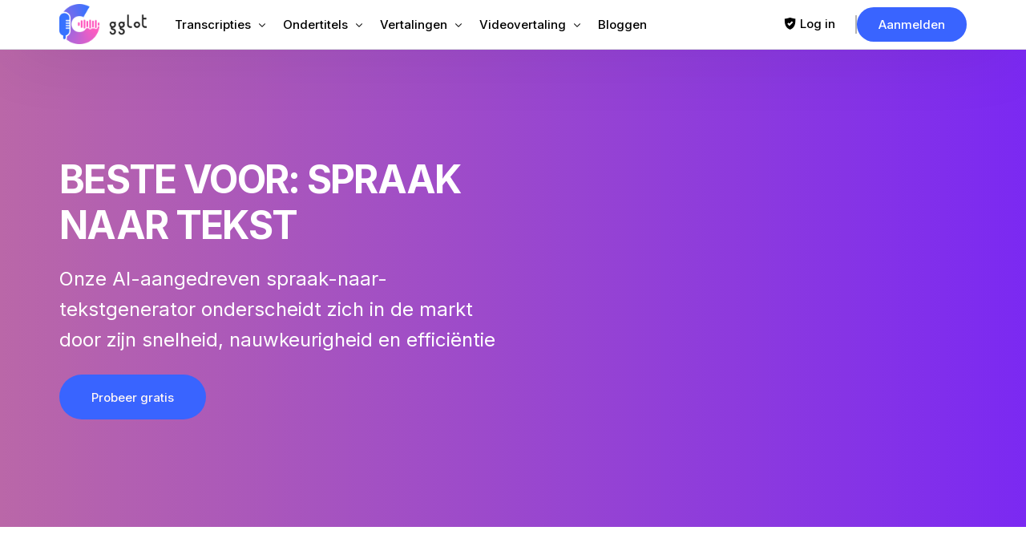

--- FILE ---
content_type: text/html; charset=UTF-8
request_url: https://gglot.com/nl/speech-to-text/
body_size: 34801
content:
<!DOCTYPE html>
<html lang="nl" prefix="og: https://ogp.me/ns#">
<head>
	<meta charset="UTF-8">
	<meta name="viewport" content="width=device-width, initial-scale=1">
	<link rel="profile" href="https://gmpg.org/xfn/11">

	<link href="https://gglot.com/speech-to-text/" hreflang="x-default" rel="alternate">
<link href="https://gglot.com/speech-to-text/" hreflang="en" rel="alternate">
<link href="https://gglot.com/fr/speech-to-text/" hreflang="fr" rel="alternate">
<link href="https://gglot.com/ru/speech-to-text/" hreflang="ru" rel="alternate">
<link href="https://gglot.com/de/speech-to-text/" hreflang="de" rel="alternate">
<link href="https://gglot.com/nl/speech-to-text/" hreflang="nl" rel="alternate">
<link href="https://gglot.com/da/speech-to-text/" hreflang="da" rel="alternate">
<link href="https://gglot.com/ko/speech-to-text/" hreflang="ko" rel="alternate">
<link href="https://gglot.com/ja/speech-to-text/" hreflang="ja" rel="alternate">
<link href="https://gglot.com/sv/speech-to-text/" hreflang="sv" rel="alternate">
<link href="https://gglot.com/es/speech-to-text/" hreflang="es" rel="alternate">
<link href="https://gglot.com/zh/speech-to-text/" hreflang="zh" rel="alternate">
<link href="https://gglot.com/it/speech-to-text/" hreflang="it" rel="alternate">
<link href="https://gglot.com/pt/speech-to-text/" hreflang="pt" rel="alternate">
<link href="https://gglot.com/pl/speech-to-text/" hreflang="pl" rel="alternate">
<link href="https://gglot.com/tr/speech-to-text/" hreflang="tr" rel="alternate">
<link href="https://gglot.com/zh-tw/speech-to-text/" hreflang="zh-tw" rel="alternate">
<link href="https://gglot.com/he/speech-to-text/" hreflang="he" rel="alternate">
<link href="https://gglot.com/cs/speech-to-text/" hreflang="cs" rel="alternate">
<link href="https://gglot.com/hu/speech-to-text/" hreflang="hu" rel="alternate">
<link href="https://gglot.com/uk/speech-to-text/" hreflang="uk" rel="alternate">
<link href="https://gglot.com/ar/speech-to-text/" hreflang="ar" rel="alternate">
<link href="https://gglot.com/bg/speech-to-text/" hreflang="bg" rel="alternate">
<link href="https://gglot.com/fi/speech-to-text/" hreflang="fi" rel="alternate">
<link href="https://gglot.com/el/speech-to-text/" hreflang="el" rel="alternate">
<link href="https://gglot.com/hi/speech-to-text/" hreflang="hi" rel="alternate">
<link href="https://gglot.com/id/speech-to-text/" hreflang="id" rel="alternate">
<link href="https://gglot.com/no/speech-to-text/" hreflang="no" rel="alternate">
<link href="https://gglot.com/pa/speech-to-text/" hreflang="pa" rel="alternate">
<link href="https://gglot.com/ro/speech-to-text/" hreflang="ro" rel="alternate">
<link href="https://gglot.com/sr/speech-to-text/" hreflang="sr" rel="alternate">
<link href="https://gglot.com/sw/speech-to-text/" hreflang="sw" rel="alternate">
<link href="https://gglot.com/tl/speech-to-text/" hreflang="tl" rel="alternate">
<link href="https://gglot.com/th/speech-to-text/" hreflang="th" rel="alternate">
<link href="https://gglot.com/sq/speech-to-text/" hreflang="sq" rel="alternate">
<link href="https://gglot.com/am/speech-to-text/" hreflang="am" rel="alternate">
<link href="https://gglot.com/hy/speech-to-text/" hreflang="hy" rel="alternate">
<link href="https://gglot.com/az/speech-to-text/" hreflang="az" rel="alternate">
<link href="https://gglot.com/eu/speech-to-text/" hreflang="eu" rel="alternate">
<link href="https://gglot.com/be/speech-to-text/" hreflang="be" rel="alternate">
<link href="https://gglot.com/bn/speech-to-text/" hreflang="bn" rel="alternate">
<link href="https://gglot.com/bs/speech-to-text/" hreflang="bs" rel="alternate">
<link href="https://gglot.com/my/speech-to-text/" hreflang="my" rel="alternate">
<link href="https://gglot.com/ca/speech-to-text/" hreflang="ca" rel="alternate">
<link href="https://gglot.com/ceb/speech-to-text/" hreflang="ceb" rel="alternate">
<link href="https://gglot.com/ny/speech-to-text/" hreflang="ny" rel="alternate">
<link href="https://gglot.com/hr/speech-to-text/" hreflang="hr" rel="alternate">
<link href="https://gglot.com/eo/speech-to-text/" hreflang="eo" rel="alternate">
<link href="https://gglot.com/et/speech-to-text/" hreflang="et" rel="alternate">
<link href="https://gglot.com/fy/speech-to-text/" hreflang="fy" rel="alternate">
<link href="https://gglot.com/gl/speech-to-text/" hreflang="gl" rel="alternate">
<link href="https://gglot.com/ka/speech-to-text/" hreflang="ka" rel="alternate">
<link href="https://gglot.com/gu/speech-to-text/" hreflang="gu" rel="alternate">
<link href="https://gglot.com/ht/speech-to-text/" hreflang="ht" rel="alternate">
<link href="https://gglot.com/ha/speech-to-text/" hreflang="ha" rel="alternate">
<link href="https://gglot.com/haw/speech-to-text/" hreflang="haw" rel="alternate">
<link href="https://gglot.com/hmn/speech-to-text/" hreflang="hmn" rel="alternate">
<link href="https://gglot.com/is/speech-to-text/" hreflang="is" rel="alternate">
<link href="https://gglot.com/ga/speech-to-text/" hreflang="ga" rel="alternate">
<link href="https://gglot.com/jv/speech-to-text/" hreflang="jv" rel="alternate">
<link href="https://gglot.com/kn/speech-to-text/" hreflang="kn" rel="alternate">
<link href="https://gglot.com/kk/speech-to-text/" hreflang="kk" rel="alternate">
<link href="https://gglot.com/km/speech-to-text/" hreflang="km" rel="alternate">
<link href="https://gglot.com/rw/speech-to-text/" hreflang="rw" rel="alternate">
<link href="https://gglot.com/ku/speech-to-text/" hreflang="ku" rel="alternate">
<link href="https://gglot.com/ky/speech-to-text/" hreflang="ky" rel="alternate">
<link href="https://gglot.com/lo/speech-to-text/" hreflang="lo" rel="alternate">
<link href="https://gglot.com/la/speech-to-text/" hreflang="la" rel="alternate">
<link href="https://gglot.com/lv/speech-to-text/" hreflang="lv" rel="alternate">
<link href="https://gglot.com/lt/speech-to-text/" hreflang="lt" rel="alternate">
<link href="https://gglot.com/lb/speech-to-text/" hreflang="lb" rel="alternate">
<link href="https://gglot.com/mk/speech-to-text/" hreflang="mk" rel="alternate">
<link href="https://gglot.com/mg/speech-to-text/" hreflang="mg" rel="alternate">
<link href="https://gglot.com/ms/speech-to-text/" hreflang="ms" rel="alternate">
<link href="https://gglot.com/ml/speech-to-text/" hreflang="ml" rel="alternate">
<link href="https://gglot.com/mt/speech-to-text/" hreflang="mt" rel="alternate">
<link href="https://gglot.com/mr/speech-to-text/" hreflang="mr" rel="alternate">
<link href="https://gglot.com/mn/speech-to-text/" hreflang="mn" rel="alternate">
<link href="https://gglot.com/ne/speech-to-text/" hreflang="ne" rel="alternate">
<link href="https://gglot.com/or/speech-to-text/" hreflang="or" rel="alternate">
<link href="https://gglot.com/fa/speech-to-text/" hreflang="fa" rel="alternate">
<link href="https://gglot.com/sm/speech-to-text/" hreflang="sm" rel="alternate">
<link href="https://gglot.com/gd/speech-to-text/" hreflang="gd" rel="alternate">
<link href="https://gglot.com/st/speech-to-text/" hreflang="st" rel="alternate">
<link href="https://gglot.com/sn/speech-to-text/" hreflang="sn" rel="alternate">
<link href="https://gglot.com/si/speech-to-text/" hreflang="si" rel="alternate">
<link href="https://gglot.com/sk/speech-to-text/" hreflang="sk" rel="alternate">
<link href="https://gglot.com/sl/speech-to-text/" hreflang="sl" rel="alternate">
<link href="https://gglot.com/so/speech-to-text/" hreflang="so" rel="alternate">
<link href="https://gglot.com/su/speech-to-text/" hreflang="su" rel="alternate">
<link href="https://gglot.com/ta/speech-to-text/" hreflang="ta" rel="alternate">
<link href="https://gglot.com/tt/speech-to-text/" hreflang="tt" rel="alternate">
<link href="https://gglot.com/te/speech-to-text/" hreflang="te" rel="alternate">
<link href="https://gglot.com/tk/speech-to-text/" hreflang="tk" rel="alternate">
<link href="https://gglot.com/tg/speech-to-text/" hreflang="tg" rel="alternate">

    <!-- Preconnect to Google Fonts -->
    <link rel="preconnect" href="https://fonts.googleapis.com">
    <link rel="preconnect" href="https://fonts.gstatic.com" crossorigin>
    
    <!-- Preload Critical Resources -->
    <link rel="preload" as="style" href="/wp-content/uploads/uicore-global.css?ver=4.1.5">
    <link rel="preload" as="style" href="https://fonts.googleapis.com/css?family=Inter:100,200,300,400,500,600,700,800,900&display=swap">
        
    <style id="critical-css">
    /* Prevent layout shift - Reserve space for UICore header */
    #uicore-page > header,
    .uicore-header,
    [data-elementor-type="header"] {
        min-height: 60px !important;
    }
    
    /* Reserve exact space for logo - prevents layout shift */
    .uicore-logo,
    .uicore-logo img,
    .uicore-main,
    img.uicore.uicore-logo {
        object-fit: contain !important;
    }
    
    /* Prevent lazy load placeholder shift */
    .uicore-logo[data-lazy-src] {
        background: transparent !important;
    }

    .uicore-custom-area .uicore-hca a {
    	line-height: 20px!important;
    }
    </style>
    <link rel="alternate" hreflang="x-default" href="https://gglot.com/">
<link rel="alternate" hreflang="en" href="https://gglot.com/">
<link rel="alternate" hreflang="sq" href="https://gglot.com/sq/speech-to-text/">
<link rel="alternate" hreflang="am" href="https://gglot.com/am/speech-to-text/">
<link rel="alternate" hreflang="ar" href="https://gglot.com/ar/speech-to-text/">
<link rel="alternate" hreflang="hy" href="https://gglot.com/hy/speech-to-text/">
<link rel="alternate" hreflang="az" href="https://gglot.com/az/speech-to-text/">
<link rel="alternate" hreflang="eu" href="https://gglot.com/eu/speech-to-text/">
<link rel="alternate" hreflang="be" href="https://gglot.com/be/speech-to-text/">
<link rel="alternate" hreflang="bn" href="https://gglot.com/bn/speech-to-text/">
<link rel="alternate" hreflang="bs" href="https://gglot.com/bs/speech-to-text/">
<link rel="alternate" hreflang="bg" href="https://gglot.com/bg/speech-to-text/">
<link rel="alternate" hreflang="my" href="https://gglot.com/my/speech-to-text/">
<link rel="alternate" hreflang="ca" href="https://gglot.com/ca/speech-to-text/">
<link rel="alternate" hreflang="zh" href="https://gglot.com/zh/speech-to-text/">
<link rel="alternate" hreflang="hr" href="https://gglot.com/hr/speech-to-text/">
<link rel="alternate" hreflang="cs" href="https://gglot.com/cs/speech-to-text/">
<link rel="alternate" hreflang="da" href="https://gglot.com/da/speech-to-text/">
<link rel="alternate" hreflang="nl" href="https://gglot.com/nl/speech-to-text/">
<link rel="alternate" hreflang="eo" href="https://gglot.com/eo/speech-to-text/">
<link rel="alternate" hreflang="et" href="https://gglot.com/et/speech-to-text/">
<link rel="alternate" hreflang="fi" href="https://gglot.com/fi/speech-to-text/">
<link rel="alternate" hreflang="fr" href="https://gglot.com/fr/speech-to-text/">
<link rel="alternate" hreflang="gl" href="https://gglot.com/gl/speech-to-text/">
<link rel="alternate" hreflang="ka" href="https://gglot.com/ka/speech-to-text/">
<link rel="alternate" hreflang="de" href="https://gglot.com/de/speech-to-text/">
<link rel="alternate" hreflang="el" href="https://gglot.com/el/speech-to-text/">
<link rel="alternate" hreflang="gu" href="https://gglot.com/gu/speech-to-text/">
<link rel="alternate" hreflang="ht" href="https://gglot.com/ht/speech-to-text/">
<link rel="alternate" hreflang="he" href="https://gglot.com/he/speech-to-text/">
<link rel="alternate" hreflang="hi" href="https://gglot.com/hi/speech-to-text/">
<link rel="alternate" hreflang="hu" href="https://gglot.com/hu/speech-to-text/">
<link rel="alternate" hreflang="is" href="https://gglot.com/is/speech-to-text/">
<link rel="alternate" hreflang="id" href="https://gglot.com/id/speech-to-text/">
<link rel="alternate" hreflang="ga" href="https://gglot.com/ga/speech-to-text/">
<link rel="alternate" hreflang="it" href="https://gglot.com/it/speech-to-text/">
<link rel="alternate" hreflang="ja" href="https://gglot.com/ja/speech-to-text/">
<link rel="alternate" hreflang="jv" href="https://gglot.com/jv/speech-to-text/">
<link rel="alternate" hreflang="kn" href="https://gglot.com/kn/speech-to-text/">
<link rel="alternate" hreflang="kk" href="https://gglot.com/kk/speech-to-text/">
<link rel="alternate" hreflang="km" href="https://gglot.com/km/speech-to-text/">
<link rel="alternate" hreflang="ko" href="https://gglot.com/ko/speech-to-text/">
<link rel="alternate" hreflang="ky" href="https://gglot.com/ky/speech-to-text/">
<link rel="alternate" hreflang="lo" href="https://gglot.com/lo/speech-to-text/">
<link rel="alternate" hreflang="la" href="https://gglot.com/la/speech-to-text/">
<link rel="alternate" hreflang="lv" href="https://gglot.com/lv/speech-to-text/">
<link rel="alternate" hreflang="lt" href="https://gglot.com/lt/speech-to-text/">
<link rel="alternate" hreflang="lb" href="https://gglot.com/lb/speech-to-text/">
<link rel="alternate" hreflang="mk" href="https://gglot.com/mk/speech-to-text/">
<link rel="alternate" hreflang="mg" href="https://gglot.com/mg/speech-to-text/">
<link rel="alternate" hreflang="ms" href="https://gglot.com/ms/speech-to-text/">
<link rel="alternate" hreflang="ml" href="https://gglot.com/ml/speech-to-text/">
<link rel="alternate" hreflang="mt" href="https://gglot.com/mt/speech-to-text/">
<link rel="alternate" hreflang="mr" href="https://gglot.com/mr/speech-to-text/">
<link rel="alternate" hreflang="mn" href="https://gglot.com/mn/speech-to-text/">
<link rel="alternate" hreflang="ne" href="https://gglot.com/ne/speech-to-text/">
<link rel="alternate" hreflang="no" href="https://gglot.com/no/speech-to-text/">
<link rel="alternate" hreflang="fa" href="https://gglot.com/fa/speech-to-text/">
<link rel="alternate" hreflang="pl" href="https://gglot.com/pl/speech-to-text/">
<link rel="alternate" hreflang="pt" href="https://gglot.com/pt/speech-to-text/">
<link rel="alternate" hreflang="pa" href="https://gglot.com/pa/speech-to-text/">
<link rel="alternate" hreflang="ro" href="https://gglot.com/ro/speech-to-text/">
<link rel="alternate" hreflang="ru" href="https://gglot.com/ru/speech-to-text/">
<link rel="alternate" hreflang="gd" href="https://gglot.com/gd/speech-to-text/">
<link rel="alternate" hreflang="sr" href="https://gglot.com/sr/speech-to-text/">
<link rel="alternate" hreflang="si" href="https://gglot.com/si/speech-to-text/">
<link rel="alternate" hreflang="sk" href="https://gglot.com/sk/speech-to-text/">
<link rel="alternate" hreflang="sl" href="https://gglot.com/sl/speech-to-text/">
<link rel="alternate" hreflang="es" href="https://gglot.com/es/speech-to-text/">
<link rel="alternate" hreflang="su" href="https://gglot.com/su/speech-to-text/">
<link rel="alternate" hreflang="sw" href="https://gglot.com/sw/speech-to-text/">
<link rel="alternate" hreflang="sv" href="https://gglot.com/sv/speech-to-text/">
<link rel="alternate" hreflang="tl" href="https://gglot.com/tl/speech-to-text/">
<link rel="alternate" hreflang="tg" href="https://gglot.com/tg/speech-to-text/">
<link rel="alternate" hreflang="ta" href="https://gglot.com/ta/speech-to-text/">
<link rel="alternate" hreflang="tt" href="https://gglot.com/tt/speech-to-text/">
<link rel="alternate" hreflang="te" href="https://gglot.com/te/speech-to-text/">
<link rel="alternate" hreflang="th" href="https://gglot.com/th/speech-to-text/">
<link rel="alternate" hreflang="tr" href="https://gglot.com/tr/speech-to-text/">
<link rel="alternate" hreflang="uk" href="https://gglot.com/uk/speech-to-text/">
<link rel="alternate" hreflang="so" href="https://gglot.com/so/speech-to-text/">
<link rel="alternate" hreflang="fy" href="https://gglot.com/fy/speech-to-text/">
<link rel="alternate" hreflang="ha" href="https://gglot.com/ha/speech-to-text/">
<link rel="alternate" hreflang="rw" href="https://gglot.com/rw/speech-to-text/">
<link rel="alternate" hreflang="ku" href="https://gglot.com/ku/speech-to-text/">
<link rel="alternate" hreflang="ny" href="https://gglot.com/ny/speech-to-text/">
<link rel="alternate" hreflang="or" href="https://gglot.com/or/speech-to-text/">
<link rel="alternate" hreflang="sm" href="https://gglot.com/sm/speech-to-text/">
<link rel="alternate" hreflang="st" href="https://gglot.com/st/speech-to-text/">
<link rel="alternate" hreflang="sn" href="https://gglot.com/sn/speech-to-text/">
<link rel="alternate" hreflang="tk" href="https://gglot.com/tk/speech-to-text/">

<!-- Search Engine Optimization by Rank Math PRO - https://rankmath.com/ -->
<title>Veelzijdige en gebruiksvriendelijke geavanceerde spraak-naar-tekst transcriptietool</title>
<meta name="description" content="Ontgrendel geavanceerde spraak-naar-tekst-transcriptie met onze AI-tool. Gebruiksvriendelijk en veelzijdig voor al uw transcriptiebehoeften.">
<meta name="robots" content="follow, index, noimageindex, max-snippet:-1, max-video-preview:-1, max-image-preview:large">
<link rel="canonical" href="https://gglot.com/nl/speech-to-text/">
<meta property="og:locale" content="nl_NL">
<meta property="og:type" content="article">
<meta property="og:title" content="Veelzijdige en gebruiksvriendelijke geavanceerde spraak-naar-tekst transcriptietool">
<meta property="og:description" content="Ontgrendel geavanceerde spraak-naar-tekst-transcriptie met onze AI-tool. Gebruiksvriendelijk en veelzijdig voor al uw transcriptiebehoeften.">
<meta property="og:url" content="https://gglot.com/nl/speech-to-text/">
<meta property="og:site_name" content="Gglot">
<meta property="og:updated_time" content="2025-09-29T22:35:13+00:00">
<meta property="og:image" content="https://gglot.com/wp-content/uploads/2024/02/howIt-1.webp">
<meta property="og:image:secure_url" content="https://gglot.com/wp-content/uploads/2024/02/howIt-1.webp">
<meta property="og:image:width" content="800">
<meta property="og:image:height" content="800">
<meta property="og:image:alt" content="speech to text">
<meta property="og:image:type" content="image/webp">
<meta name="twitter:card" content="summary_large_image">
<meta name="twitter:title" content="Veelzijdige en gebruiksvriendelijke geavanceerde spraak-naar-tekst transcriptietool">
<meta name="twitter:description" content="Ontgrendel geavanceerde spraak-naar-tekst-transcriptie met onze AI-tool. Gebruiksvriendelijk en veelzijdig voor al uw transcriptiebehoeften.">
<meta name="twitter:image" content="https://gglot.com/wp-content/uploads/2024/02/howIt-1.webp">
<meta name="twitter:label1" content="Time to read">
<meta name="twitter:data1" content="1 minute">
<script type="application/ld+json" class="rank-math-schema-pro">{"@context":"https://schema.org","@graph":[{"@type":"Organization","name":"Vertalingswolk","legalName":"Translation Cloud LLC","url":"https://gglot.com/nl","foundingDate":"2020-01-01","logo":"https://gglot.com/wp-content/uploads/2020/03/gglot_icon_large.png","email":"support@gglot.com","telephone":"+1-212-380-1679","image":"https://gglot.com/wp-content/uploads/2023/03/gglot_social_media2.png","contactPoint":{"@type":"contactPoint","telephone":"+1-212-380-1679","contactType":"klantenservice","email":"support@gglot.com","url":"https://app.gglot.com/login"},"address":{"@type":"PostalAddress","streetAddress":"11 Broadway","addressLocality":"New York","addressRegion":"NY","postalCode":"10004","addressCountry":"US"}},{"@type":"SoftwareApplication","name":"GGLOT","description":"Automatische en menselijke transcriptiediensten zetten audio om in tekst met een nauwkeurigheid van 85-99% in meer dan 120 talen en 45 formaten.","operatingSystem":"All","applicationCategory":"Multimedia","offers":{"@type":"Offer","name":"Audio naar Tekst van de Transcriptie","url":"https://gglot.com/nl","price":"0","priceCurrency":"USD","availability":"InStock","priceValidUntil":"2099-12-31"},"image":{"@type":"ImageObject","url":"https://gglot.com/wp-content/uploads/2023/03/Wordmark-Colored-Light-mode-2.png"},"aggregateRating":{"@type":"aggregateRating","ratingValue":"4.95","ratingCount":"4863","bestRating":"5","worstRating":"1"},"mainEntityOfPage":{"@id":"https://gglot.com/nl/speech-to-text/#webpage"}},{"@type":"Organization","@id":"https://gglot.com/nl#organization","name":"Gglot","logo":{"@type":"ImageObject","@id":"https://gglot.com/nl#logo","url":"https://gglot.com/wp-content/uploads/2020/05/gglot_google_icon.png","contentUrl":"https://gglot.com/wp-content/uploads/2020/05/gglot_google_icon.png","caption":"Gglot","inLanguage":"nl","width":"720","height":"720"}},{"@type":"WebSite","@id":"https://gglot.com/nl#website","url":"https://gglot.com/nl","name":"Gglot","publisher":{"@id":"https://gglot.com/nl#organization"},"inLanguage":"nl"},{"@type":"ImageObject","@id":"https://gglot.com/nl/wp-content/uploads/2024/02/howIt-1.webp","url":"https://gglot.com/nl/wp-content/uploads/2024/02/howIt-1.webp","width":"200","height":"200","inLanguage":"nl"},{"@type":"WebPage","@id":"https://gglot.com/nl/speech-to-text/#webpage","url":"https://gglot.com/nl/speech-to-text/","name":"Veelzijdige en gebruiksvriendelijke geavanceerde spraak-naar-tekst transcriptietool","datePublished":"2020-07-23T20:32:40+00:00","dateModified":"2025-09-29T22:35:13+00:00","isPartOf":{"@id":"https://gglot.com/nl#website"},"primaryImageOfPage":{"@id":"https://gglot.com/nl/wp-content/uploads/2024/02/howIt-1.webp"},"inLanguage":"nl"},{"@type":"Person","@id":"https://gglot.com/nl/author/admin/","name":"Admin","url":"https://gglot.com/nl/author/admin/","image":{"@type":"ImageObject","@id":"https://secure.gravatar.com/avatar/36e56896edd498bedd96d7a3110a8a4c?s=96&d=mm&r=g","url":"https://secure.gravatar.com/avatar/36e56896edd498bedd96d7a3110a8a4c?s=96&d=mm&r=g","caption":"Admin","inLanguage":"nl"},"worksFor":{"@id":"https://gglot.com/nl#organization"}},{"@type":"","headline":"Veelzijdige en gebruiksvriendelijke geavanceerde spraak-naar-tekst transcriptietool","keywords":"spraak naar tekst","datePublished":"2020-07-23T20:32:40+00:00","dateModified":"2025-09-29T22:35:13+00:00","author":{"@id":"https://gglot.com/nl/author/admin/","name":"Admin"},"publisher":{"@id":"https://gglot.com/nl#organization"},"description":"Ontgrendel geavanceerde spraak-naar-tekst-transcriptie met onze AI-tool. Gebruiksvriendelijk en veelzijdig voor al uw transcriptiebehoeften.","name":"Veelzijdige en gebruiksvriendelijke geavanceerde spraak-naar-tekst transcriptietool","subjectOf":[{"@type":"FAQPage","name":"Veelgestelde vragen","url":"https://gglot.com/nl/speech-to-text/","datePublished":"2020-07-23T20:32:40+00:00","dateModified":"2025-09-29T22:35:13+00:00","mainEntity":[{"@type":"Question","name":"Wat is GGLOT en hoe werkt het?","acceptedAnswer":{"@type":"Answer","text":"GGLOT is een toonaangevend online platform dat gebruikmaakt van geavanceerde AI om audio- en videobestanden snel en nauwkeurig te transcriberen, vertalen en ondertitelen. Upload uw bestand, selecteer de gewenste service en de AI doet de rest. Zo is professionele transcriptie en vertaling voor iedereen toegankelijk."}},{"@type":"Question","name":"Welke bestandstypen kan ik transcriberen met GGLOT?","acceptedAnswer":{"@type":"Answer","text":"GGLOT ondersteunt een breed scala aan audio- en videoformaten, waaronder MP3, MP4, WAV, AVI, MOV en meer. Hierdoor kunt u eenvoudig en formaatvrij al uw mediabestanden uploaden."}},{"@type":"Question","name":"Biedt GGLOT realtime transcriptie en ondertiteling?","acceptedAnswer":{"@type":"Answer","text":"Ja, GGLOT maakt gebruik van geavanceerde AI om vrijwel direct transcripties en ondertiteling te bieden voor vergaderingen, interviews, lezingen en video's. Zo stroomlijnt u uw workflow en verhoogt u uw productiviteit."}},{"@type":"Question","name":"Kan GGLOT audio- of videobestanden naar meerdere talen vertalen?","acceptedAnswer":{"@type":"Answer","text":"Absoluut! GGLOT vertaalt audio- en videocontent in meer dan 50 talen en is daarmee een van de meest efficiënte oplossingen voor wereldwijde communicatie en lokalisatie van content."}},{"@type":"Question","name":"Hoe zorgt GGLOT voor nauwkeurigheid bij verschillende accenten en rumoerige achtergronden?","acceptedAnswer":{"@type":"Answer","text":"De AI-engine van GGLOT is getraind om verschillende accenten te herkennen, achtergrondgeluiden te verwerken en onderscheid te maken tussen meerdere sprekers. Zo worden nauwkeurige en betrouwbare resultaten gegarandeerd."}},{"@type":"Question","name":"Biedt GGLOT ondertitels en bijschriften met tijdstempel?","acceptedAnswer":{"@type":"Answer","text":"Ja, GGLOT genereert nauwkeurige ondertitels en bijschriften met tijdstempel, die perfect zijn voor het publiceren van video's. Ze vergroten de toegankelijkheid en het kijkcijfer."}},{"@type":"Question","name":"Is GGLOT kosteneffectief vergeleken met andere transcriptie- en vertaaldiensten?","acceptedAnswer":{"@type":"Answer","text":"GGLOT is ontworpen om zeer betaalbaar te zijn en biedt transcriptie, vertaling en ondertiteling van topkwaliteit voor een fractie van de kosten van traditionele oplossingen. Ideaal voor bedrijven, makers en professionals."}},{"@type":"Question","name":"Kan ik mijn transcripties bewerken of controleren voordat ik ze download?","acceptedAnswer":{"@type":"Answer","text":"Ja, GGLOT beschikt over een intuïtieve online-editor waarmee gebruikers transcripties nauwkeurig kunnen afstemmen, sprekerslabels kunnen aanpassen en details kunnen corrigeren voordat ze de teksten exporteren in populaire formaten zoals SRT, VTT en Word."}},{"@type":"Question","name":"Hoe veilig zijn mijn gegevens bij gebruik van GGLOT?","acceptedAnswer":{"@type":"Answer","text":"GGLOT garandeert privacy en veiligheid met state-of-the-art encryptie. Gebruikersgegevens worden veilig verwerkt en bestanden worden nooit zonder toestemming geopend of gedeeld."}},{"@type":"Question","name":"Ondersteunt GGLOT YouTube of andere online videotranscripties?","acceptedAnswer":{"@type":"Answer","text":"Ja, met GGLOT kunnen gebruikers YouTube-video's transcriberen door simpelweg de videolink in het dashboard te plakken. Het platform downloadt en verwerkt de video en levert snelle, accurate transcripties en ondertitels."}}]}],"@id":"https://gglot.com/nl/speech-to-text/#richSnippet","isPartOf":{"@id":"https://gglot.com/nl/speech-to-text/#webpage"},"image":{"@id":"https://gglot.com/nl/wp-content/uploads/2024/02/howIt-1.webp"},"inLanguage":"nl","mainEntityOfPage":{"@id":"https://gglot.com/nl/speech-to-text/#webpage"}}]}</script>
<!-- /Rank Math WordPress SEO plugin -->

<link rel="alternate" type="application/rss+xml" title="Gglot »Voeding" href="https://gglot.com/feed/">
<link rel="alternate" type="application/rss+xml" title="Gglot » Reactiesfeed" href="https://gglot.com/comments/feed/">
<script>
window._wpemojiSettings = {"baseUrl":"https:\/\/s.w.org\/images\/core\/emoji\/14.0.0\/72x72\/","ext":".png","svgUrl":"https:\/\/s.w.org\/images\/core\/emoji\/14.0.0\/svg\/","svgExt":".svg","source":{"concatemoji":"https:\/\/gglot.com\/wp-includes\/js\/wp-emoji-release.min.js?ver=6.4.7"}};
/*! This file is auto-generated */
!function(i,n){var o,s,e;function c(e){try{var t={supportTests:e,timestamp:(new Date).valueOf()};sessionStorage.setItem(o,JSON.stringify(t))}catch(e){}}function p(e,t,n){e.clearRect(0,0,e.canvas.width,e.canvas.height),e.fillText(t,0,0);var t=new Uint32Array(e.getImageData(0,0,e.canvas.width,e.canvas.height).data),r=(e.clearRect(0,0,e.canvas.width,e.canvas.height),e.fillText(n,0,0),new Uint32Array(e.getImageData(0,0,e.canvas.width,e.canvas.height).data));return t.every(function(e,t){return e===r[t]})}function u(e,t,n){switch(t){case"flag":return n(e,"\ud83c\udff3\ufe0f\u200d\u26a7\ufe0f","\ud83c\udff3\ufe0f\u200b\u26a7\ufe0f")?!1:!n(e,"\ud83c\uddfa\ud83c\uddf3","\ud83c\uddfa\u200b\ud83c\uddf3")&&!n(e,"\ud83c\udff4\udb40\udc67\udb40\udc62\udb40\udc65\udb40\udc6e\udb40\udc67\udb40\udc7f","\ud83c\udff4\u200b\udb40\udc67\u200b\udb40\udc62\u200b\udb40\udc65\u200b\udb40\udc6e\u200b\udb40\udc67\u200b\udb40\udc7f");case"emoji":return!n(e,"\ud83e\udef1\ud83c\udffb\u200d\ud83e\udef2\ud83c\udfff","\ud83e\udef1\ud83c\udffb\u200b\ud83e\udef2\ud83c\udfff")}return!1}function f(e,t,n){var r="undefined"!=typeof WorkerGlobalScope&&self instanceof WorkerGlobalScope?new OffscreenCanvas(300,150):i.createElement("canvas"),a=r.getContext("2d",{willReadFrequently:!0}),o=(a.textBaseline="top",a.font="600 32px Arial",{});return e.forEach(function(e){o[e]=t(a,e,n)}),o}function t(e){var t=i.createElement("script");t.src=e,t.defer=!0,i.head.appendChild(t)}"undefined"!=typeof Promise&&(o="wpEmojiSettingsSupports",s=["flag","emoji"],n.supports={everything:!0,everythingExceptFlag:!0},e=new Promise(function(e){i.addEventListener("DOMContentLoaded",e,{once:!0})}),new Promise(function(t){var n=function(){try{var e=JSON.parse(sessionStorage.getItem(o));if("object"==typeof e&&"number"==typeof e.timestamp&&(new Date).valueOf()<e.timestamp+604800&&"object"==typeof e.supportTests)return e.supportTests}catch(e){}return null}();if(!n){if("undefined"!=typeof Worker&&"undefined"!=typeof OffscreenCanvas&&"undefined"!=typeof URL&&URL.createObjectURL&&"undefined"!=typeof Blob)try{var e="postMessage("+f.toString()+"("+[JSON.stringify(s),u.toString(),p.toString()].join(",")+"));",r=new Blob([e],{type:"text/javascript"}),a=new Worker(URL.createObjectURL(r),{name:"wpTestEmojiSupports"});return void(a.onmessage=function(e){c(n=e.data),a.terminate(),t(n)})}catch(e){}c(n=f(s,u,p))}t(n)}).then(function(e){for(var t in e)n.supports[t]=e[t],n.supports.everything=n.supports.everything&&n.supports[t],"flag"!==t&&(n.supports.everythingExceptFlag=n.supports.everythingExceptFlag&&n.supports[t]);n.supports.everythingExceptFlag=n.supports.everythingExceptFlag&&!n.supports.flag,n.DOMReady=!1,n.readyCallback=function(){n.DOMReady=!0}}).then(function(){return e}).then(function(){var e;n.supports.everything||(n.readyCallback(),(e=n.source||{}).concatemoji?t(e.concatemoji):e.wpemoji&&e.twemoji&&(t(e.twemoji),t(e.wpemoji)))}))}((window,document),window._wpemojiSettings);
</script>
<link rel="stylesheet" id="bdt-uikit-css" href="https://gglot.com/wp-content/plugins/bdthemes-element-pack/assets/css/bdt-uikit.css?ver=3.15.1" media="all">
<link rel="stylesheet" id="ep-helper-css" href="https://gglot.com/wp-content/plugins/bdthemes-element-pack/assets/css/ep-helper.css?ver=6.12.2" media="all">
<style id="wp-emoji-styles-inline-css">

	img.wp-smiley, img.emoji {
		display: inline !important;
		border: none !important;
		box-shadow: none !important;
		height: 1em !important;
		width: 1em !important;
		margin: 0 0.07em !important;
		vertical-align: -0.1em !important;
		background: none !important;
		padding: 0 !important;
	}
</style>
<style id="rank-math-toc-block-style-inline-css">
.wp-block-rank-math-toc-block nav ol{counter-reset:item}.wp-block-rank-math-toc-block nav ol li{display:block}.wp-block-rank-math-toc-block nav ol li:before{content:counters(item, ".") " ";counter-increment:item}

</style>
<style id="classic-theme-styles-inline-css">
/*! This file is auto-generated */
.wp-block-button__link{color:#fff;background-color:#32373c;border-radius:9999px;box-shadow:none;text-decoration:none;padding:calc(.667em + 2px) calc(1.333em + 2px);font-size:1.125em}.wp-block-file__button{background:#32373c;color:#fff;text-decoration:none}
</style>
<style id="global-styles-inline-css">
body{--wp--preset--color--black: #000000;--wp--preset--color--cyan-bluish-gray: #abb8c3;--wp--preset--color--white: #ffffff;--wp--preset--color--pale-pink: #f78da7;--wp--preset--color--vivid-red: #cf2e2e;--wp--preset--color--luminous-vivid-orange: #ff6900;--wp--preset--color--luminous-vivid-amber: #fcb900;--wp--preset--color--light-green-cyan: #7bdcb5;--wp--preset--color--vivid-green-cyan: #00d084;--wp--preset--color--pale-cyan-blue: #8ed1fc;--wp--preset--color--vivid-cyan-blue: #0693e3;--wp--preset--color--vivid-purple: #9b51e0;--wp--preset--gradient--vivid-cyan-blue-to-vivid-purple: linear-gradient(135deg,rgba(6,147,227,1) 0%,rgb(155,81,224) 100%);--wp--preset--gradient--light-green-cyan-to-vivid-green-cyan: linear-gradient(135deg,rgb(122,220,180) 0%,rgb(0,208,130) 100%);--wp--preset--gradient--luminous-vivid-amber-to-luminous-vivid-orange: linear-gradient(135deg,rgba(252,185,0,1) 0%,rgba(255,105,0,1) 100%);--wp--preset--gradient--luminous-vivid-orange-to-vivid-red: linear-gradient(135deg,rgba(255,105,0,1) 0%,rgb(207,46,46) 100%);--wp--preset--gradient--very-light-gray-to-cyan-bluish-gray: linear-gradient(135deg,rgb(238,238,238) 0%,rgb(169,184,195) 100%);--wp--preset--gradient--cool-to-warm-spectrum: linear-gradient(135deg,rgb(74,234,220) 0%,rgb(151,120,209) 20%,rgb(207,42,186) 40%,rgb(238,44,130) 60%,rgb(251,105,98) 80%,rgb(254,248,76) 100%);--wp--preset--gradient--blush-light-purple: linear-gradient(135deg,rgb(255,206,236) 0%,rgb(152,150,240) 100%);--wp--preset--gradient--blush-bordeaux: linear-gradient(135deg,rgb(254,205,165) 0%,rgb(254,45,45) 50%,rgb(107,0,62) 100%);--wp--preset--gradient--luminous-dusk: linear-gradient(135deg,rgb(255,203,112) 0%,rgb(199,81,192) 50%,rgb(65,88,208) 100%);--wp--preset--gradient--pale-ocean: linear-gradient(135deg,rgb(255,245,203) 0%,rgb(182,227,212) 50%,rgb(51,167,181) 100%);--wp--preset--gradient--electric-grass: linear-gradient(135deg,rgb(202,248,128) 0%,rgb(113,206,126) 100%);--wp--preset--gradient--midnight: linear-gradient(135deg,rgb(2,3,129) 0%,rgb(40,116,252) 100%);--wp--preset--font-size--small: 13px;--wp--preset--font-size--medium: 20px;--wp--preset--font-size--large: 36px;--wp--preset--font-size--x-large: 42px;--wp--preset--spacing--20: 0.44rem;--wp--preset--spacing--30: 0.67rem;--wp--preset--spacing--40: 1rem;--wp--preset--spacing--50: 1.5rem;--wp--preset--spacing--60: 2.25rem;--wp--preset--spacing--70: 3.38rem;--wp--preset--spacing--80: 5.06rem;--wp--preset--shadow--natural: 6px 6px 9px rgba(0, 0, 0, 0.2);--wp--preset--shadow--deep: 12px 12px 50px rgba(0, 0, 0, 0.4);--wp--preset--shadow--sharp: 6px 6px 0px rgba(0, 0, 0, 0.2);--wp--preset--shadow--outlined: 6px 6px 0px -3px rgba(255, 255, 255, 1), 6px 6px rgba(0, 0, 0, 1);--wp--preset--shadow--crisp: 6px 6px 0px rgba(0, 0, 0, 1);}:where(.is-layout-flex){gap: 0.5em;}:where(.is-layout-grid){gap: 0.5em;}body .is-layout-flow > .alignleft{float: left;margin-inline-start: 0;margin-inline-end: 2em;}body .is-layout-flow > .alignright{float: right;margin-inline-start: 2em;margin-inline-end: 0;}body .is-layout-flow > .aligncenter{margin-left: auto !important;margin-right: auto !important;}body .is-layout-constrained > .alignleft{float: left;margin-inline-start: 0;margin-inline-end: 2em;}body .is-layout-constrained > .alignright{float: right;margin-inline-start: 2em;margin-inline-end: 0;}body .is-layout-constrained > .aligncenter{margin-left: auto !important;margin-right: auto !important;}body .is-layout-constrained > :where(:not(.alignleft):not(.alignright):not(.alignfull)){max-width: var(--wp--style--global--content-size);margin-left: auto !important;margin-right: auto !important;}body .is-layout-constrained > .alignwide{max-width: var(--wp--style--global--wide-size);}body .is-layout-flex{display: flex;}body .is-layout-flex{flex-wrap: wrap;align-items: center;}body .is-layout-flex > *{margin: 0;}body .is-layout-grid{display: grid;}body .is-layout-grid > *{margin: 0;}:where(.wp-block-columns.is-layout-flex){gap: 2em;}:where(.wp-block-columns.is-layout-grid){gap: 2em;}:where(.wp-block-post-template.is-layout-flex){gap: 1.25em;}:where(.wp-block-post-template.is-layout-grid){gap: 1.25em;}.has-black-color{color: var(--wp--preset--color--black) !important;}.has-cyan-bluish-gray-color{color: var(--wp--preset--color--cyan-bluish-gray) !important;}.has-white-color{color: var(--wp--preset--color--white) !important;}.has-pale-pink-color{color: var(--wp--preset--color--pale-pink) !important;}.has-vivid-red-color{color: var(--wp--preset--color--vivid-red) !important;}.has-luminous-vivid-orange-color{color: var(--wp--preset--color--luminous-vivid-orange) !important;}.has-luminous-vivid-amber-color{color: var(--wp--preset--color--luminous-vivid-amber) !important;}.has-light-green-cyan-color{color: var(--wp--preset--color--light-green-cyan) !important;}.has-vivid-green-cyan-color{color: var(--wp--preset--color--vivid-green-cyan) !important;}.has-pale-cyan-blue-color{color: var(--wp--preset--color--pale-cyan-blue) !important;}.has-vivid-cyan-blue-color{color: var(--wp--preset--color--vivid-cyan-blue) !important;}.has-vivid-purple-color{color: var(--wp--preset--color--vivid-purple) !important;}.has-black-background-color{background-color: var(--wp--preset--color--black) !important;}.has-cyan-bluish-gray-background-color{background-color: var(--wp--preset--color--cyan-bluish-gray) !important;}.has-white-background-color{background-color: var(--wp--preset--color--white) !important;}.has-pale-pink-background-color{background-color: var(--wp--preset--color--pale-pink) !important;}.has-vivid-red-background-color{background-color: var(--wp--preset--color--vivid-red) !important;}.has-luminous-vivid-orange-background-color{background-color: var(--wp--preset--color--luminous-vivid-orange) !important;}.has-luminous-vivid-amber-background-color{background-color: var(--wp--preset--color--luminous-vivid-amber) !important;}.has-light-green-cyan-background-color{background-color: var(--wp--preset--color--light-green-cyan) !important;}.has-vivid-green-cyan-background-color{background-color: var(--wp--preset--color--vivid-green-cyan) !important;}.has-pale-cyan-blue-background-color{background-color: var(--wp--preset--color--pale-cyan-blue) !important;}.has-vivid-cyan-blue-background-color{background-color: var(--wp--preset--color--vivid-cyan-blue) !important;}.has-vivid-purple-background-color{background-color: var(--wp--preset--color--vivid-purple) !important;}.has-black-border-color{border-color: var(--wp--preset--color--black) !important;}.has-cyan-bluish-gray-border-color{border-color: var(--wp--preset--color--cyan-bluish-gray) !important;}.has-white-border-color{border-color: var(--wp--preset--color--white) !important;}.has-pale-pink-border-color{border-color: var(--wp--preset--color--pale-pink) !important;}.has-vivid-red-border-color{border-color: var(--wp--preset--color--vivid-red) !important;}.has-luminous-vivid-orange-border-color{border-color: var(--wp--preset--color--luminous-vivid-orange) !important;}.has-luminous-vivid-amber-border-color{border-color: var(--wp--preset--color--luminous-vivid-amber) !important;}.has-light-green-cyan-border-color{border-color: var(--wp--preset--color--light-green-cyan) !important;}.has-vivid-green-cyan-border-color{border-color: var(--wp--preset--color--vivid-green-cyan) !important;}.has-pale-cyan-blue-border-color{border-color: var(--wp--preset--color--pale-cyan-blue) !important;}.has-vivid-cyan-blue-border-color{border-color: var(--wp--preset--color--vivid-cyan-blue) !important;}.has-vivid-purple-border-color{border-color: var(--wp--preset--color--vivid-purple) !important;}.has-vivid-cyan-blue-to-vivid-purple-gradient-background{background: var(--wp--preset--gradient--vivid-cyan-blue-to-vivid-purple) !important;}.has-light-green-cyan-to-vivid-green-cyan-gradient-background{background: var(--wp--preset--gradient--light-green-cyan-to-vivid-green-cyan) !important;}.has-luminous-vivid-amber-to-luminous-vivid-orange-gradient-background{background: var(--wp--preset--gradient--luminous-vivid-amber-to-luminous-vivid-orange) !important;}.has-luminous-vivid-orange-to-vivid-red-gradient-background{background: var(--wp--preset--gradient--luminous-vivid-orange-to-vivid-red) !important;}.has-very-light-gray-to-cyan-bluish-gray-gradient-background{background: var(--wp--preset--gradient--very-light-gray-to-cyan-bluish-gray) !important;}.has-cool-to-warm-spectrum-gradient-background{background: var(--wp--preset--gradient--cool-to-warm-spectrum) !important;}.has-blush-light-purple-gradient-background{background: var(--wp--preset--gradient--blush-light-purple) !important;}.has-blush-bordeaux-gradient-background{background: var(--wp--preset--gradient--blush-bordeaux) !important;}.has-luminous-dusk-gradient-background{background: var(--wp--preset--gradient--luminous-dusk) !important;}.has-pale-ocean-gradient-background{background: var(--wp--preset--gradient--pale-ocean) !important;}.has-electric-grass-gradient-background{background: var(--wp--preset--gradient--electric-grass) !important;}.has-midnight-gradient-background{background: var(--wp--preset--gradient--midnight) !important;}.has-small-font-size{font-size: var(--wp--preset--font-size--small) !important;}.has-medium-font-size{font-size: var(--wp--preset--font-size--medium) !important;}.has-large-font-size{font-size: var(--wp--preset--font-size--large) !important;}.has-x-large-font-size{font-size: var(--wp--preset--font-size--x-large) !important;}
.wp-block-navigation a:where(:not(.wp-element-button)){color: inherit;}
:where(.wp-block-post-template.is-layout-flex){gap: 1.25em;}:where(.wp-block-post-template.is-layout-grid){gap: 1.25em;}
:where(.wp-block-columns.is-layout-flex){gap: 2em;}:where(.wp-block-columns.is-layout-grid){gap: 2em;}
.wp-block-pullquote{font-size: 1.5em;line-height: 1.6;}
</style>
<link rel="stylesheet" id="elementor-frontend-css" href="https://gglot.com/wp-content/plugins/elementor/assets/css/frontend.min.css?ver=3.19.2" media="all">
<style id="elementor-frontend-inline-css">

        .helpdesk-ai-banner-wrapper {
            padding: 0;
            margin: 0;
            background: transparent;
			display: flex;
    		justify-content: center;
			padding: 30px;
        }
        
        .helpdesk-ai-banner {
            background: linear-gradient(135deg, #667eea 0%, #764ba2 100%);
            padding: 32px 20px;
            margin: 0 20px;
            position: relative;
            overflow: hidden;
            border-radius: 16px;
			max-width: 1280px;
        }
        
        .helpdesk-ai-banner::before {
            content: "";
            position: absolute;
            top: 0;
            left: 0;
            right: 0;
            bottom: 0;
            background-image: 
                radial-gradient(circle at 20% 50%, rgba(255, 255, 255, 0.1) 0%, transparent 50%),
                radial-gradient(circle at 80% 80%, rgba(255, 255, 255, 0.1) 0%, transparent 50%);
            pointer-events: none;
        }
        
        .helpdesk-ai-banner-container {
            max-width: 1200px;
            margin: 0 auto;
            position: relative;
            z-index: 1;
        }
        
        .helpdesk-ai-banner-content {
            display: flex;
            align-items: center;
            gap: 24px;
            color: white;
        }
		
		.helpdesk-ai-banner {
			box-shadow: 0 4px 6px -1px rgba(0, 0, 0, 0.1), 
						0 2px 4px -1px rgba(0, 0, 0, 0.06);
			transition: box-shadow 0.3s ease, transform 0.3s ease;
		}

		.helpdesk-ai-banner:hover {
			box-shadow: 0 20px 25px -5px rgba(0, 0, 0, 0.1), 
						0 10px 10px -5px rgba(0, 0, 0, 0.04);
			transform: translateY(-2px);
		}
        
        .helpdesk-ai-icon {
            flex-shrink: 0;
            width: 60px;
            height: 60px;
            background: rgba(255, 255, 255, 0.2);
            border-radius: 16px;
            display: flex;
            align-items: center;
            justify-content: center;
            backdrop-filter: blur(10px);
            box-shadow: 0 8px 16px rgba(0, 0, 0, 0.1);
        }
        
        .helpdesk-ai-text {
            flex: 1;
            min-width: 0;
        }
        
        .helpdesk-ai-title {
            margin: 0 0 8px 0;
            font-size: 26px;
            font-weight: 700;
            color: white;
            line-height: 1.3;
        }
        
        .helpdesk-ai-description {
            margin: 0;
            font-size: 16px;
            color: rgba(255, 255, 255, 0.95);
            line-height: 1.6;
        }
        
        .helpdesk-ai-description strong {
            font-weight: 700;
            color: white;
        }
        
        .helpdesk-ai-cta {
            flex-shrink: 0;
        }
        
        .helpdesk-ai-button {
            display: inline-flex;
            align-items: center;
            gap: 10px;
            background: white;
            color: #667eea;
            padding: 16px 32px;
            border-radius: 12px;
            text-decoration: none;
            font-weight: 600;
            font-size: 16px;
            transition: all 0.3s cubic-bezier(0.4, 0, 0.2, 1);
            box-shadow: 0 4px 20px rgba(0, 0, 0, 0.15);
            white-space: nowrap;
        }
        
        .helpdesk-ai-button:hover {
            transform: translateY(-3px);
            box-shadow: 0 8px 30px rgba(0, 0, 0, 0.25);
            color: #ad5eff;
            text-decoration: none;
        }
        
        .helpdesk-ai-button svg {
            transition: transform 0.3s ease;
        }
        
        .helpdesk-ai-button:hover svg {
            transform: translateX(4px);
        }
        
        .helpdesk-ai-close {
            position: absolute;
            top: 20px;
            right: 20px;
            background: rgba(255, 255, 255, 0.2);
            border: none;
            width: 40px;
            height: 40px;
            border-radius: 50%;
            cursor: pointer;
            display: flex;
            align-items: center;
            justify-content: center;
            color: white;
            transition: all 0.3s ease;
            backdrop-filter: blur(10px);
            z-index: 2;
        }
        
        .helpdesk-ai-close:hover {
            background: rgba(255, 255, 255, 0.3);
            transform: rotate(90deg);
        }
        
        .helpdesk-ai-banner.hidden {
            display: none !important;
        }
		
		section.helpdesk-ai-banner-wrapper + section.elementor-section {
			margin-top: 0px!important;
		}
		section.elementor-section:has(+ section.helpdesk-ai-banner-wrapper) {
			margin-bottom: 0px!important;
		}
        
        /* Animation */
        @keyframes slideInFromTop {
            from {
                opacity: 0;
                transform: translateY(-20px);
            }
            to {
                opacity: 1;
                transform: translateY(0);
            }
        }
        
        .helpdesk-ai-banner {
            animation: slideInFromTop 0.6s ease-out;
        }
        
        /* Tablet */
        @media (max-width: 1024px) {
            .helpdesk-ai-banner {
                padding: 28px 20px;
                margin: 0 20px;
                border-radius: 12px;
            }
            
            .helpdesk-ai-title {
                font-size: 22px;
            }
            
            .helpdesk-ai-description {
                font-size: 15px;
            }
            
            .helpdesk-ai-button {
                padding: 14px 28px;
                font-size: 15px;
            }
        }
        
        /* Mobile */
        @media (max-width: 768px) {
            .helpdesk-ai-banner {
                padding: 24px 16px 24px 16px;
                margin: 0 20px;
                border-radius: 12px;
            }
            
            .helpdesk-ai-banner-content {
                flex-direction: column;
                text-align: center;
                gap: 20px;
                padding-top: 20px;
            }
            
            .helpdesk-ai-icon {
                width: 60px;
        		height: 60px;
            }
            
            .helpdesk-ai-title {
                font-size: 20px;
                margin-bottom: 6px;
            }
            
            .helpdesk-ai-description {
                font-size: 14px;
            }
            
            .helpdesk-ai-button {
                padding: 14px 24px;
                font-size: 15px;
                width: 100%;
                justify-content: center;
            }
            
            .helpdesk-ai-close {
                top: 12px;
                right: 12px;
                width: 36px;
                height: 36px;
            }
        }
        
        /* Small Mobile */
        @media (max-width: 480px) {
            .helpdesk-ai-banner {
                padding: 20px 12px 20px 12px;
                margin: 0 20px;
            }
            
            .helpdesk-ai-title {
                font-size: 18px;
            }
            
            .helpdesk-ai-description {
                font-size: 13px;
            }
            
            .helpdesk-ai-button {
                padding: 12px 20px;
                font-size: 14px;
            }
        }
    
</style>
<link rel="stylesheet" id="elementor-post-4587-css" href="https://gglot.com/wp-content/uploads/elementor/css/post-4587.css?ver=1758314009" media="all">
<link rel="stylesheet" id="elementor-icons-css" href="https://gglot.com/wp-content/plugins/elementor/assets/lib/eicons/css/elementor-icons.min.css?ver=5.27.0" media="all">
<link rel="stylesheet" id="swiper-css" href="https://gglot.com/wp-content/plugins/elementor/assets/lib/swiper/css/swiper.min.css?ver=5.3.6" media="all">
<link rel="stylesheet" id="elementor-post-1314-css" href="https://gglot.com/wp-content/uploads/elementor/css/post-1314.css?ver=1708981942" media="all">
<link rel="stylesheet" id="uicore_global-css" href="https://gglot.com/wp-content/uploads/uicore-global.css?ver=8732" media="all">
<link rel="stylesheet" id="google-fonts-1-css" href="https://fonts.googleapis.com/css?family=Inter%3A100%2C100italic%2C200%2C200italic%2C300%2C300italic%2C400%2C400italic%2C500%2C500italic%2C600%2C600italic%2C700%2C700italic%2C800%2C800italic%2C900%2C900italic&display=swap&ver=6.4.7" media="all">
<link rel="stylesheet" id="elementor-icons-shared-1-css" href="https://gglot.com/wp-content/plugins/uicore-framework/assets/fonts/themify-icons.css?ver=1.0.0" media="all">
<link rel="stylesheet" id="elementor-icons-uicore-icons-css" href="https://gglot.com/wp-content/plugins/uicore-framework/assets/fonts/themify-icons.css?ver=1.0.0" media="all">
<link rel="preconnect" href="https://fonts.gstatic.com/" crossorigin>
<script src="https://gglot.com/wp-includes/js/jquery/jquery.min.js?ver=3.7.1" id="jquery-core-js"></script>
<script src="https://gglot.com/wp-includes/js/jquery/jquery-migrate.min.js?ver=3.4.1" id="jquery-migrate-js"></script>
<script id="jquery-js-after">
jQuery(document).ready(function($) {
            // Close button functionality
            $(".helpdesk-ai-close").on("click", function() {
                $(this).closest(".helpdesk-ai-banner").addClass("hidden");
                // Store in session storage
                sessionStorage.setItem("helpdesk_banner_closed", "true");
            });
            
            // Check if banner was previously closed in this session
            if (sessionStorage.getItem("helpdesk_banner_closed") === "true") {
                $(".helpdesk-ai-banner").addClass("hidden");
            }
            
            // Optional: Track button clicks (you can add analytics here)
            $(".helpdesk-ai-button").on("click", function() {
                // Example: Send event to Google Analytics
                if (typeof gtag !== "undefined") {
                    gtag("event", "click", {
                        "event_category": "Help Desk Banner",
                        "event_label": "Try Free Button"
                    });
                }
            });
        });
</script>
<link rel="https://api.w.org/" href="https://gglot.com/wp-json/">
<link rel="alternate" type="application/json" href="https://gglot.com/wp-json/wp/v2/pages/1314">
<link rel="EditURI" type="application/rsd+xml" title="RSD" href="https://gglot.com/xmlrpc.php?rsd">
<meta name="generator" content="WordPress 6.4.7">
<link rel="shortlink" href="https://gglot.com/?p=1314">
<link rel="alternate" type="application/json+oembed" href="https://gglot.com/wp-json/oembed/1.0/embed?url=https%3A%2F%2Fgglot.com%2Fspeech-to-text%2F">
<link rel="alternate" type="text/xml+oembed" href="https://gglot.com/wp-json/oembed/1.0/embed?url=https%3A%2F%2Fgglot.com%2Fspeech-to-text%2F&format=xml">
<!-- Google Tag Manager -->
<script>(function(w,d,s,l,i){w[l]=w[l]||[];w[l].push({'gtm.start':
new Date().getTime(),event:'gtm.js'});var f=d.getElementsByTagName(s)[0],
j=d.createElement(s),dl=l!='dataLayer'?'&l='+l:'';j.async=true;j.src=
'https://www.googletagmanager.com/gtm.js?id='+i+dl;f.parentNode.insertBefore(j,f);
})(window,document,'script','dataLayer','GTM-5LCL326');</script>
<!-- End Google Tag Manager -->
		<meta name="generator" content="Elementor 3.19.2; features: e_optimized_assets_loading, additional_custom_breakpoints, block_editor_assets_optimize, e_image_loading_optimization; settings: css_print_method-external, google_font-enabled, font_display-swap">
<style>.recentcomments a{display:inline !important;padding:0 !important;margin:0 !important;}</style>
<meta name="theme-color" content="#3964FF">
        <link rel="shortcut icon" href="https://gglot.com/wp-content/uploads/2023/03/Lettermark_Colored_Light_mode.png">
		<link rel="icon" href="https://gglot.com/wp-content/uploads/2023/03/Lettermark_Colored_Light_mode.png">
		<link rel="apple-touch-icon" sizes="152x152" href="https://gglot.com/wp-content/uploads/2023/03/Lettermark_Colored_Light_mode.png">
		<link rel="apple-touch-icon" sizes="120x120" href="https://gglot.com/wp-content/uploads/2023/03/Lettermark_Colored_Light_mode.png">
		<link rel="apple-touch-icon" sizes="76x76" href="https://gglot.com/wp-content/uploads/2023/03/Lettermark_Colored_Light_mode.png">
        <link rel="apple-touch-icon" href="https://gglot.com/wp-content/uploads/2023/03/Lettermark_Colored_Light_mode.png">
        <link rel="icon" href="https://gglot.com/wp-content/uploads/2022/06/cropped-Lettermark-Colored-Light-mode-32x32.png" sizes="32x32">
<link rel="icon" href="https://gglot.com/wp-content/uploads/2022/06/cropped-Lettermark-Colored-Light-mode-192x192.png" sizes="192x192">
<link rel="apple-touch-icon" href="https://gglot.com/wp-content/uploads/2022/06/cropped-Lettermark-Colored-Light-mode-180x180.png">
<meta name="msapplication-TileImage" content="https://gglot.com/wp-content/uploads/2022/06/cropped-Lettermark-Colored-Light-mode-270x270.png">
		<style id="wp-custom-css">
			
@media (min-width: 1025px){
	.uicore-simple-megamenu .sub-menu{
	display: block!important;
  position: absolute!important;
  left: 0!important;
  width: 100%;
  columns: 4;
}
}		</style>
		
</head>

<body class="page-template-default page page-id-1314 wp-embed-responsive  elementor-default elementor-kit-898 elementor-page elementor-page-1314">
		<!-- Google Tag Manager (noscript) -->
<noscript><iframe src="https://www.googletagmanager.com/ns.html?id=GTM-5LCL326" height="0" width="0" style="display:none;visibility:hidden"></iframe></noscript>
<!-- End Google Tag Manager (noscript) -->
		<!-- 1.1 uicore_before_body_content -->	<div class="uicore-body-content">
		<!-- 1.2 uicore_before_page_content -->		<div id="uicore-page">
		
        <div id="wrapper-navbar" itemscope itemtype="http://schema.org/WebSite" class="uicore uicore-navbar elementor-section elementor-section-boxed uicore-h-classic uicore-sticky uicore-shrink ">
<div class="uicore-header-wrapper">
            <nav class="uicore elementor-container">
            		 <div class="uicore-branding">
                
			<a href="https://gglot.com/nl/" rel="home">
                <img class="uicore uicore-logo uicore-main" src="https://gglot.com/wp-content/uploads/2023/03/Wordmark-Colored-Light-mode-2.png" alt="Gglot">
				<img class="uicore uicore-logo uicore-second" src="https://gglot.com/wp-content/uploads/2023/03/Wordmark-Colored-Light-mode-2.png" alt="Gglot">
				<img class="uicore uicore-logo uicore-mobile-main" src="https://gglot.com/wp-content/uploads/2023/03/Wordmark-Colored-Light-mode-2.png" alt="Gglot">
				<img class="uicore uicore-logo uicore-mobile-second" src="https://gglot.com/wp-content/uploads/2023/03/Wordmark-Colored-Light-mode-2.png" alt="Gglot">
			</a>

		        </div>
		        <div class="uicore-nav-menu">
            <div class="uicore-menu-container uicore-nav"><ul class="uicore-menu">
<li class="menu-item menu-item-type-custom menu-item-object-custom menu-item-has-children menu-item-13573 uicore-full uicore-simple-megamenu">
<a href="#"><span class="ui-menu-item-wrapper">Transcripties</span></a>
<ul class="sub-menu">
	<li class="menu-item menu-item-type-custom menu-item-object-custom menu-item-13572 uicore-simple-megamenu"><a href="https://gglot.com/nl/german-transcription/"><span class="ui-menu-item-wrapper">Duitse transcriptie</span></a></li>
	<li class="menu-item menu-item-type-custom menu-item-object-custom menu-item-13575"><a href="https://gglot.com/nl/transcribe-youtube-video/"><span class="ui-menu-item-wrapper">Transcriberen YouTube Video</span></a></li>
	<li class="menu-item menu-item-type-custom menu-item-object-custom menu-item-13576"><a href="https://gglot.com/nl/arabic-transcript-service/"><span class="ui-menu-item-wrapper">Arabisch transcript</span></a></li>
	<li class="menu-item menu-item-type-custom menu-item-object-custom menu-item-13577"><a href="https://gglot.com/nl/business-transcription/"><span class="ui-menu-item-wrapper">Zakelijke transcriptie</span></a></li>
	<li class="menu-item menu-item-type-custom menu-item-object-custom menu-item-13578"><a href="https://gglot.com/nl/music-transcription-with-gglot/"><span class="ui-menu-item-wrapper">Muziektranscriptie</span></a></li>
	<li class="menu-item menu-item-type-custom menu-item-object-custom menu-item-13579"><a href="https://gglot.com/nl/audio-to-text-indonesia/"><span class="ui-menu-item-wrapper">Audio naar tekst Indonesië</span></a></li>
	<li class="menu-item menu-item-type-custom menu-item-object-custom menu-item-13580"><a href="https://gglot.com/nl/automatic-transcription-software/"><span class="ui-menu-item-wrapper">Automatische transcriptiesoftware</span></a></li>
	<li class="menu-item menu-item-type-custom menu-item-object-custom menu-item-13581"><a href="https://gglot.com/nl/dictation-transcription/"><span class="ui-menu-item-wrapper">Transcriptie van dictaten</span></a></li>
	<li class="menu-item menu-item-type-custom menu-item-object-custom menu-item-13582"><a href="https://gglot.com/nl/bengali-speech-to-text/"><span class="ui-menu-item-wrapper">Bengaalse spraak-naar-tekst</span></a></li>
	<li class="menu-item menu-item-type-custom menu-item-object-custom menu-item-13583"><a href="https://gglot.com/nl/cantonese-speech-to-text/"><span class="ui-menu-item-wrapper">Kantonese toespraak naar tekst</span></a></li>
	<li class="menu-item menu-item-type-custom menu-item-object-custom menu-item-13584"><a href="https://gglot.com/nl/french-transcription/"><span class="ui-menu-item-wrapper">Franse transcriptie</span></a></li>
	<li class="menu-item menu-item-type-custom menu-item-object-custom menu-item-13585"><a href="https://gglot.com/nl/free-transcription-software/"><span class="ui-menu-item-wrapper">Gratis transcriptiesoftware</span></a></li>
	<li class="menu-item menu-item-type-custom menu-item-object-custom menu-item-13586"><a href="https://gglot.com/nl/fast-transcription/"><span class="ui-menu-item-wrapper">Snelle transcriptie</span></a></li>
	<li class="menu-item menu-item-type-custom menu-item-object-custom menu-item-13587"><a href="https://gglot.com/nl/google-meet-transcription/"><span class="ui-menu-item-wrapper">Google Meet-transcriptie</span></a></li>
	<li class="menu-item menu-item-type-custom menu-item-object-custom menu-item-13588"><a href="https://gglot.com/nl/interview-transcription/"><span class="ui-menu-item-wrapper">Transcriptie van interviews</span></a></li>
	<li class="menu-item menu-item-type-custom menu-item-object-custom menu-item-13677"><a href="https://gglot.com/nl/legal-transcription/"><span class="ui-menu-item-wrapper">Juridische transcriptie</span></a></li>
	<li class="menu-item menu-item-type-custom menu-item-object-custom menu-item-13678"><a href="https://gglot.com/nl/media-transcription/"><span class="ui-menu-item-wrapper">Mediatranscriptie</span></a></li>
	<li class="menu-item menu-item-type-custom menu-item-object-custom menu-item-13679"><a href="https://gglot.com/nl/medical-transcription-software/"><span class="ui-menu-item-wrapper">Medische transcriptiesoftware</span></a></li>
	<li class="menu-item menu-item-type-custom menu-item-object-custom menu-item-13680"><a href="https://gglot.com/nl/podcast-transcripts/"><span class="ui-menu-item-wrapper">Podcast-transcripten</span></a></li>
	<li class="menu-item menu-item-type-custom menu-item-object-custom menu-item-13681"><a href="https://gglot.com/nl/research-transcription/"><span class="ui-menu-item-wrapper">Onderzoektranscriptie</span></a></li>
	<li class="menu-item menu-item-type-custom menu-item-object-custom menu-item-13682"><a href="https://gglot.com/nl/sermon-transcription/"><span class="ui-menu-item-wrapper">Transcriptie van de preek</span></a></li>
	<li class="menu-item menu-item-type-custom menu-item-object-custom menu-item-13683"><a href="https://gglot.com/nl/speech-to-text-arabic/"><span class="ui-menu-item-wrapper">Spraak-naar-tekst Arabisch</span></a></li>
	<li class="menu-item menu-item-type-custom menu-item-object-custom menu-item-13684"><a href="https://gglot.com/nl/speech-to-text-dutch/"><span class="ui-menu-item-wrapper">Spraak naar tekst Nederlands</span></a></li>
	<li class="menu-item menu-item-type-custom menu-item-object-custom menu-item-13685"><a href="https://gglot.com/nl/transcribe-speech-to-text-in-marathi/"><span class="ui-menu-item-wrapper">Spraak-naar-tekst in het Marathi</span></a></li>
	<li class="menu-item menu-item-type-custom menu-item-object-custom menu-item-13688"><a href="https://gglot.com/nl/transcription-tagalog/"><span class="ui-menu-item-wrapper">Transcriptie Tagalog</span></a></li>
	<li class="menu-item menu-item-type-custom menu-item-object-custom menu-item-13689"><a href="https://gglot.com/nl/university-transcription/"><span class="ui-menu-item-wrapper">Universitaire transcriptie</span></a></li>
	<li class="menu-item menu-item-type-custom menu-item-object-custom menu-item-13690"><a href="https://gglot.com/nl/verbatim-transcription/"><span class="ui-menu-item-wrapper">Woordelijke transcriptie</span></a></li>
	<li class="menu-item menu-item-type-custom menu-item-object-custom menu-item-13691"><a href="https://gglot.com/nl/voice-memo-transcription/"><span class="ui-menu-item-wrapper">Transcriptie van spraakmemo's</span></a></li>
	<li class="menu-item menu-item-type-custom menu-item-object-custom menu-item-13692"><a href="https://gglot.com/nl/voice-message-to-text/"><span class="ui-menu-item-wrapper">Spraakbericht naar tekst</span></a></li>
	<li class="menu-item menu-item-type-custom menu-item-object-custom menu-item-13693"><a href="https://gglot.com/nl/voice-to-text-converter/"><span class="ui-menu-item-wrapper">Stem-naar-tekst-converter</span></a></li>
	<li class="menu-item menu-item-type-custom menu-item-object-custom menu-item-13694"><a href="https://gglot.com/nl/zoom-meeting-transcriber/"><span class="ui-menu-item-wrapper">Zoom Meeting Transcriber</span></a></li>
</ul>
</li>
<li class="menu-item menu-item-type-custom menu-item-object-custom menu-item-has-children menu-item-13607 uicore-full uicore-simple-megamenu">
<a href="#"><span class="ui-menu-item-wrapper">Ondertitels</span></a>
<ul class="sub-menu">
	<li class="menu-item menu-item-type-custom menu-item-object-custom menu-item-13608"><a href="https://gglot.com/nl/add-subtitles-to-avi/"><span class="ui-menu-item-wrapper">Ondertitels toevoegen aan AVI</span></a></li>
	<li class="menu-item menu-item-type-custom menu-item-object-custom menu-item-13609"><a href="https://gglot.com/nl/add-subtitles-to-mkv/"><span class="ui-menu-item-wrapper">Voeg ondertitels toe aan MKV</span></a></li>
	<li class="menu-item menu-item-type-custom menu-item-object-custom menu-item-13610"><a href="https://gglot.com/nl/add-subtitles-to-mp4/"><span class="ui-menu-item-wrapper">Ondertitels toevoegen aan MP4</span></a></li>
	<li class="menu-item menu-item-type-custom menu-item-object-custom menu-item-13611"><a href="https://gglot.com/nl/add-subtitles-to-video-mac/"><span class="ui-menu-item-wrapper">Ondertitels toevoegen aan Video Mac</span></a></li>
	<li class="menu-item menu-item-type-custom menu-item-object-custom menu-item-13612"><a href="https://gglot.com/nl/ai-captioning/"><span class="ui-menu-item-wrapper">AI-ondertiteling</span></a></li>
	<li class="menu-item menu-item-type-custom menu-item-object-custom menu-item-13613"><a href="https://gglot.com/nl/ai-dubbing/"><span class="ui-menu-item-wrapper">AI-dubben</span></a></li>
	<li class="menu-item menu-item-type-custom menu-item-object-custom menu-item-13614"><a href="https://gglot.com/nl/audio-dubbing/"><span class="ui-menu-item-wrapper">Audio dubben</span></a></li>
	<li class="menu-item menu-item-type-custom menu-item-object-custom menu-item-13615"><a href="https://gglot.com/nl/automatic-subtitles-services/"><span class="ui-menu-item-wrapper">Automatische ondertiteling</span></a></li>
	<li class="menu-item menu-item-type-custom menu-item-object-custom menu-item-13616"><a href="https://gglot.com/nl/caption-generator-software/"><span class="ui-menu-item-wrapper">Software voor het genereren van ondertitels</span></a></li>
	<li class="menu-item menu-item-type-custom menu-item-object-custom menu-item-13617"><a href="https://gglot.com/nl/chinese-subtitles/"><span class="ui-menu-item-wrapper">Chinese ondertiteling</span></a></li>
	<li class="menu-item menu-item-type-custom menu-item-object-custom menu-item-13618"><a href="https://gglot.com/nl/closed-video-captioning/"><span class="ui-menu-item-wrapper">Gesloten video-ondertiteling</span></a></li>
	<li class="menu-item menu-item-type-custom menu-item-object-custom menu-item-13619"><a href="https://gglot.com/nl/czech-subtitles/"><span class="ui-menu-item-wrapper">Tsjechische ondertitels</span></a></li>
	<li class="menu-item menu-item-type-custom menu-item-object-custom menu-item-13620"><a href="https://gglot.com/nl/english-subtitles/"><span class="ui-menu-item-wrapper">Engelse ondertiteling</span></a></li>
	<li class="menu-item menu-item-type-custom menu-item-object-custom menu-item-13621"><a href="https://gglot.com/nl/french-subtitles/"><span class="ui-menu-item-wrapper">Franse ondertiteling</span></a></li>
	<li class="menu-item menu-item-type-custom menu-item-object-custom menu-item-13622"><a href="https://gglot.com/nl/german-subtitles/"><span class="ui-menu-item-wrapper">Duitse ondertiteling</span></a></li>
	<li class="menu-item menu-item-type-custom menu-item-object-custom menu-item-13623"><a href="https://gglot.com/nl/greek-subtitles/"><span class="ui-menu-item-wrapper">Griekse ondertitels</span></a></li>
	<li class="menu-item menu-item-type-custom menu-item-object-custom menu-item-13695"><a href="https://gglot.com/nl/hindi-subtitles/"><span class="ui-menu-item-wrapper">Hindi ondertitels</span></a></li>
	<li class="menu-item menu-item-type-custom menu-item-object-custom menu-item-13696"><a href="https://gglot.com/nl/human-made-subtitles/"><span class="ui-menu-item-wrapper">Door mensen gemaakte ondertitels</span></a></li>
	<li class="menu-item menu-item-type-custom menu-item-object-custom menu-item-13697"><a href="https://gglot.com/nl/hungarian-subtitles/"><span class="ui-menu-item-wrapper">Hongaarse ondertiteling</span></a></li>
	<li class="menu-item menu-item-type-custom menu-item-object-custom menu-item-13698"><a href="https://gglot.com/nl/indonesian-subtitles/"><span class="ui-menu-item-wrapper">Indonesische ondertitels</span></a></li>
	<li class="menu-item menu-item-type-custom menu-item-object-custom menu-item-13699"><a href="https://gglot.com/nl/italian-subtitles/"><span class="ui-menu-item-wrapper">Italiaanse ondertitels</span></a></li>
	<li class="menu-item menu-item-type-custom menu-item-object-custom menu-item-13700"><a href="https://gglot.com/nl/japanese-subtitles/"><span class="ui-menu-item-wrapper">Japanse ondertitels</span></a></li>
	<li class="menu-item menu-item-type-custom menu-item-object-custom menu-item-13701"><a href="https://gglot.com/nl/korean-subtitles/"><span class="ui-menu-item-wrapper">Koreaanse ondertitels</span></a></li>
	<li class="menu-item menu-item-type-custom menu-item-object-custom menu-item-13702"><a href="https://gglot.com/nl/malayalam-subtitles/"><span class="ui-menu-item-wrapper">Malayalam Ondertitels</span></a></li>
	<li class="menu-item menu-item-type-custom menu-item-object-custom menu-item-13703"><a href="https://gglot.com/nl/polish-subtitles/"><span class="ui-menu-item-wrapper">Poolse ondertitels</span></a></li>
	<li class="menu-item menu-item-type-custom menu-item-object-custom menu-item-13704"><a href="https://gglot.com/nl/romanian-subtitles/"><span class="ui-menu-item-wrapper">Roemeense ondertitels</span></a></li>
	<li class="menu-item menu-item-type-custom menu-item-object-custom menu-item-13705"><a href="https://gglot.com/nl/russian-subtitles/"><span class="ui-menu-item-wrapper">Russische ondertitels</span></a></li>
	<li class="menu-item menu-item-type-custom menu-item-object-custom menu-item-13706"><a href="https://gglot.com/nl/spanish-subtitles/"><span class="ui-menu-item-wrapper">Spaanse ondertiteling</span></a></li>
	<li class="menu-item menu-item-type-custom menu-item-object-custom menu-item-13707"><a href="https://gglot.com/nl/subtitles-arabic/"><span class="ui-menu-item-wrapper">Ondertitels Arabisch</span></a></li>
	<li class="menu-item menu-item-type-custom menu-item-object-custom menu-item-13708"><a href="https://gglot.com/nl/subtitles-dutch/"><span class="ui-menu-item-wrapper">Ondertiteling Nederlands</span></a></li>
	<li class="menu-item menu-item-type-custom menu-item-object-custom menu-item-13709"><a href="https://gglot.com/nl/subtitles-marathi/"><span class="ui-menu-item-wrapper">Ondertitels Marathi</span></a></li>
	<li class="menu-item menu-item-type-custom menu-item-object-custom menu-item-13710"><a href="https://gglot.com/nl/subtitles-portuguese/"><span class="ui-menu-item-wrapper">Ondertitels Portugees</span></a></li>
	<li class="menu-item menu-item-type-custom menu-item-object-custom menu-item-13711"><a href="https://gglot.com/nl/tamil-subtitles/"><span class="ui-menu-item-wrapper">Tamil ondertitels</span></a></li>
	<li class="menu-item menu-item-type-custom menu-item-object-custom menu-item-13712"><a href="https://gglot.com/nl/telugu-subtitles/"><span class="ui-menu-item-wrapper">Telugu-ondertitels</span></a></li>
	<li class="menu-item menu-item-type-custom menu-item-object-custom menu-item-13713"><a href="https://gglot.com/nl/thai-subtitles/"><span class="ui-menu-item-wrapper">Thaise ondertiteling</span></a></li>
	<li class="menu-item menu-item-type-custom menu-item-object-custom menu-item-13714"><a href="https://gglot.com/nl/turkish-subtitles/"><span class="ui-menu-item-wrapper">Turkse ondertiteling</span></a></li>
	<li class="menu-item menu-item-type-custom menu-item-object-custom menu-item-13715"><a href="https://gglot.com/nl/urdu-subtitles/"><span class="ui-menu-item-wrapper">Urdu Ondertitels</span></a></li>
	<li class="menu-item menu-item-type-custom menu-item-object-custom menu-item-13716"><a href="https://gglot.com/nl/ukrainian-subtitles/"><span class="ui-menu-item-wrapper">Oekraïense ondertitels</span></a></li>
	<li class="menu-item menu-item-type-custom menu-item-object-custom menu-item-13717"><a href="https://gglot.com/nl/vietnamese-subtitles/"><span class="ui-menu-item-wrapper">Vietnamese ondertitels</span></a></li>
	<li class="menu-item menu-item-type-custom menu-item-object-custom menu-item-13718"><a href="https://gglot.com/nl/vtt-generator-software/"><span class="ui-menu-item-wrapper">VTT-generatorsoftware</span></a></li>
</ul>
</li>
<li class="menu-item menu-item-type-custom menu-item-object-custom menu-item-has-children menu-item-13719 uicore-full uicore-simple-megamenu">
<a href="#"><span class="ui-menu-item-wrapper">Vertalingen</span></a>
<ul class="sub-menu">
	<li class="menu-item menu-item-type-custom menu-item-object-custom menu-item-13720"><a href="https://gglot.com/nl/english-to-armenian-translation-audio/"><span class="ui-menu-item-wrapper">Engels naar Armeens vertaalaudio</span></a></li>
	<li class="menu-item menu-item-type-custom menu-item-object-custom menu-item-13721"><a href="https://gglot.com/nl/english-to-finnish-translation-audio/"><span class="ui-menu-item-wrapper">Engels naar Fins vertaalaudio</span></a></li>
	<li class="menu-item menu-item-type-custom menu-item-object-custom menu-item-13722"><a href="https://gglot.com/nl/english-to-hawaiian-translation-audio/"><span class="ui-menu-item-wrapper">Engels naar Hawaiiaanse vertaalaudio</span></a></li>
	<li class="menu-item menu-item-type-custom menu-item-object-custom menu-item-13723"><a href="https://gglot.com/nl/english-to-lithuanian-translation/"><span class="ui-menu-item-wrapper">Engels naar Litouws vertaling</span></a></li>
	<li class="menu-item menu-item-type-custom menu-item-object-custom menu-item-13724"><a href="https://gglot.com/nl/english-to-mandarin/"><span class="ui-menu-item-wrapper">Engels naar Mandarijn</span></a></li>
	<li class="menu-item menu-item-type-custom menu-item-object-custom menu-item-13725"><a href="https://gglot.com/nl/english-to-mongolian-translation-audio/"><span class="ui-menu-item-wrapper">Engels naar Mongoolse vertaalaudio</span></a></li>
	<li class="menu-item menu-item-type-custom menu-item-object-custom menu-item-13726"><a href="https://gglot.com/nl/english-to-norwegian-translation-audio/"><span class="ui-menu-item-wrapper">Engels naar Noors vertaling audio</span></a></li>
	<li class="menu-item menu-item-type-custom menu-item-object-custom menu-item-13727"><a href="https://gglot.com/nl/english-to-serbian-translation-audio/"><span class="ui-menu-item-wrapper">Engels naar Servisch vertaling audio</span></a></li>
	<li class="menu-item menu-item-type-custom menu-item-object-custom menu-item-13728"><a href="https://gglot.com/nl/english-to-somali-translation-audio/"><span class="ui-menu-item-wrapper">Engels naar Somalisch vertaalaudio</span></a></li>
	<li class="menu-item menu-item-type-custom menu-item-object-custom menu-item-13729"><a href="https://gglot.com/nl/english-to-swahili-translation-audio/"><span class="ui-menu-item-wrapper">Engels naar Swahili vertaalaudio</span></a></li>
	<li class="menu-item menu-item-type-custom menu-item-object-custom menu-item-13730"><a href="https://gglot.com/nl/english-to-tigrinya-translation-audio/"><span class="ui-menu-item-wrapper">Engels naar Tigrinya vertaalaudio</span></a></li>
	<li class="menu-item menu-item-type-custom menu-item-object-custom menu-item-13731"><a href="https://gglot.com/nl/german-video-translation/"><span class="ui-menu-item-wrapper">Duitse videovertaling</span></a></li>
	<li class="menu-item menu-item-type-custom menu-item-object-custom menu-item-13732"><a href="https://gglot.com/nl/instant-audio-translator/"><span class="ui-menu-item-wrapper">Instant audiovertaler</span></a></li>
	<li class="menu-item menu-item-type-custom menu-item-object-custom menu-item-13733"><a href="https://gglot.com/nl/instant-video-translator/"><span class="ui-menu-item-wrapper">Instant videovertaler</span></a></li>
	<li class="menu-item menu-item-type-custom menu-item-object-custom menu-item-13734"><a href="https://gglot.com/nl/marathi-to-english-translation-audio/"><span class="ui-menu-item-wrapper">Marathi naar Engelse vertaalaudio</span></a></li>
	<li class="menu-item menu-item-type-custom menu-item-object-custom menu-item-13735"><a href="https://gglot.com/nl/telugu-to-english-audio-translation/"><span class="ui-menu-item-wrapper">Telugu naar Engelse audiovertaling</span></a></li>
	<li class="menu-item menu-item-type-custom menu-item-object-custom menu-item-13736"><a href="https://gglot.com/nl/tiktok-translation/"><span class="ui-menu-item-wrapper">TikTok-vertaling</span></a></li>
	<li class="menu-item menu-item-type-custom menu-item-object-custom menu-item-13737"><a href="https://gglot.com/nl/translate-arabic-audio-to-english/"><span class="ui-menu-item-wrapper">Vertaal Arabische audio naar Engels</span></a></li>
	<li class="menu-item menu-item-type-custom menu-item-object-custom menu-item-13738"><a href="https://gglot.com/nl/translate-audio/"><span class="ui-menu-item-wrapper">Audio vertalen</span></a></li>
	<li class="menu-item menu-item-type-custom menu-item-object-custom menu-item-13739"><a href="https://gglot.com/nl/translate-audio-to-german/"><span class="ui-menu-item-wrapper">Vertaal audio naar Duits</span></a></li>
	<li class="menu-item menu-item-type-custom menu-item-object-custom menu-item-13740"><a href="https://gglot.com/nl/translate-audio-to-japanese/"><span class="ui-menu-item-wrapper">Audio vertalen naar Japans</span></a></li>
	<li class="menu-item menu-item-type-custom menu-item-object-custom menu-item-13741"><a href="https://gglot.com/nl/translate-chinese-audio-to-english/"><span class="ui-menu-item-wrapper">Vertaal Chinese audio naar Engels</span></a></li>
	<li class="menu-item menu-item-type-custom menu-item-object-custom menu-item-13742"><a href="https://gglot.com/nl/translate-dutch-to-english/"><span class="ui-menu-item-wrapper">Vertaal Nederlands naar Engels</span></a></li>
	<li class="menu-item menu-item-type-custom menu-item-object-custom menu-item-13743"><a href="https://gglot.com/nl/translate-english-to-arabic-audio/"><span class="ui-menu-item-wrapper">Vertaal Engels naar Arabisch audio</span></a></li>
	<li class="menu-item menu-item-type-custom menu-item-object-custom menu-item-13744"><a href="https://gglot.com/nl/translate-english-to-chinese-audio/"><span class="ui-menu-item-wrapper">Vertaal Engels naar Chinese audio</span></a></li>
	<li class="menu-item menu-item-type-custom menu-item-object-custom menu-item-13745"><a href="https://gglot.com/nl/translate-english-to-dutch-audio/"><span class="ui-menu-item-wrapper">Vertaal Engels naar Nederlands Audio</span></a></li>
	<li class="menu-item menu-item-type-custom menu-item-object-custom menu-item-13746"><a href="https://gglot.com/nl/translate-english-to-french-audio/"><span class="ui-menu-item-wrapper">Vertaal Engels naar Frans audio</span></a></li>
	<li class="menu-item menu-item-type-custom menu-item-object-custom menu-item-13747"><a href="https://gglot.com/nl/translate-english-to-german-audio/"><span class="ui-menu-item-wrapper">Vertaal Engels naar Duits audio</span></a></li>
	<li class="menu-item menu-item-type-custom menu-item-object-custom menu-item-13748"><a href="https://gglot.com/nl/translate-english-to-greek-audio/"><span class="ui-menu-item-wrapper">Vertaal Engels naar Grieks audio</span></a></li>
	<li class="menu-item menu-item-type-custom menu-item-object-custom menu-item-13749"><a href="https://gglot.com/nl/translate-english-to-hungarian-audio/"><span class="ui-menu-item-wrapper">Vertaal Engels naar Hongaars audio</span></a></li>
	<li class="menu-item menu-item-type-custom menu-item-object-custom menu-item-13750"><a href="https://gglot.com/nl/translate-english-to-indonesian-audio/"><span class="ui-menu-item-wrapper">Vertaal Engels naar Indonesische audio</span></a></li>
	<li class="menu-item menu-item-type-custom menu-item-object-custom menu-item-13751"><a href="https://gglot.com/nl/translate-english-to-italian-audio/"><span class="ui-menu-item-wrapper">Vertaal Engels naar Italiaans audio</span></a></li>
	<li class="menu-item menu-item-type-custom menu-item-object-custom menu-item-13752"><a href="https://gglot.com/nl/translate-english-to-japanese-audio/"><span class="ui-menu-item-wrapper">Vertaal Engels naar Japans audio</span></a></li>
	<li class="menu-item menu-item-type-custom menu-item-object-custom menu-item-13753"><a href="https://gglot.com/nl/translate-english-to-korean-audio/"><span class="ui-menu-item-wrapper">Vertaal Engels naar Koreaanse audio</span></a></li>
	<li class="menu-item menu-item-type-custom menu-item-object-custom menu-item-13754"><a href="https://gglot.com/nl/translate-english-to-malayalam-audio/"><span class="ui-menu-item-wrapper">Vertaal Engels naar Malayalam Audio</span></a></li>
	<li class="menu-item menu-item-type-custom menu-item-object-custom menu-item-13755"><a href="https://gglot.com/nl/translate-english-to-polish-audio/"><span class="ui-menu-item-wrapper">Vertaal Engels naar Pools audio</span></a></li>
	<li class="menu-item menu-item-type-custom menu-item-object-custom menu-item-13756"><a href="https://gglot.com/nl/translate-english-to-portuguese-audio/"><span class="ui-menu-item-wrapper">Vertaal Engels naar Portugees audio</span></a></li>
	<li class="menu-item menu-item-type-custom menu-item-object-custom menu-item-13757"><a href="https://gglot.com/nl/translate-english-to-romanian-audio/"><span class="ui-menu-item-wrapper">Vertaal Engels naar Roemeense audio</span></a></li>
	<li class="menu-item menu-item-type-custom menu-item-object-custom menu-item-13758"><a href="https://gglot.com/nl/translate-english-to-russian-audio/"><span class="ui-menu-item-wrapper">Vertaal Engels naar Russisch audio</span></a></li>
	<li class="menu-item menu-item-type-custom menu-item-object-custom menu-item-13759"><a href="https://gglot.com/nl/translate-english-to-spanish-audio/"><span class="ui-menu-item-wrapper">Vertaal Engels naar Spaans audio</span></a></li>
	<li class="menu-item menu-item-type-custom menu-item-object-custom menu-item-13760"><a href="https://gglot.com/nl/translate-english-to-thai-audio/"><span class="ui-menu-item-wrapper">Vertaal Engels naar Thais audio</span></a></li>
	<li class="menu-item menu-item-type-custom menu-item-object-custom menu-item-13761"><a href="https://gglot.com/nl/translate-english-to-turkish-audio/"><span class="ui-menu-item-wrapper">Vertaal Engels naar Turks audio</span></a></li>
	<li class="menu-item menu-item-type-custom menu-item-object-custom menu-item-13762"><a href="https://gglot.com/nl/translate-english-to-ukrainian-audio/"><span class="ui-menu-item-wrapper">Vertaal Engels naar Oekraïens audio</span></a></li>
	<li class="menu-item menu-item-type-custom menu-item-object-custom menu-item-13763"><a href="https://gglot.com/nl/translate-english-to-urdu-audio/"><span class="ui-menu-item-wrapper">Vertaal Engels naar Urdu Audio</span></a></li>
	<li class="menu-item menu-item-type-custom menu-item-object-custom menu-item-13764"><a href="https://gglot.com/nl/translate-english-to-vietnamese-audio/"><span class="ui-menu-item-wrapper">Vertaal Engels naar Vietnamese audio</span></a></li>
	<li class="menu-item menu-item-type-custom menu-item-object-custom menu-item-13993"><a href="https://gglot.com/nl/translate-english-to-bengali-audio/"><span class="ui-menu-item-wrapper">Vertaal Engels naar Bengaalse audio</span></a></li>
	<li class="menu-item menu-item-type-custom menu-item-object-custom menu-item-13765"><a href="https://gglot.com/nl/translate-french-audio-to-spanish/"><span class="ui-menu-item-wrapper">Vertaal Franse audio naar Spaans</span></a></li>
	<li class="menu-item menu-item-type-custom menu-item-object-custom menu-item-13766"><a href="https://gglot.com/nl/translate-french-to-english-audio/"><span class="ui-menu-item-wrapper">Vertaal Frans naar Engels audio</span></a></li>
	<li class="menu-item menu-item-type-custom menu-item-object-custom menu-item-13767"><a href="https://gglot.com/nl/translate-german-to-english-audio/"><span class="ui-menu-item-wrapper">Vertaal Duits naar Engels Audio</span></a></li>
	<li class="menu-item menu-item-type-custom menu-item-object-custom menu-item-13768"><a href="https://gglot.com/nl/translate-greek-to-english-audio/"><span class="ui-menu-item-wrapper">Vertaal Grieks naar Engels Audio</span></a></li>
	<li class="menu-item menu-item-type-custom menu-item-object-custom menu-item-13769"><a href="https://gglot.com/nl/translate-hindi-to-english-audio/"><span class="ui-menu-item-wrapper">Vertaal Hindi naar Engelse audio</span></a></li>
	<li class="menu-item menu-item-type-custom menu-item-object-custom menu-item-13770"><a href="https://gglot.com/nl/translate-into-french/"><span class="ui-menu-item-wrapper">Vertalen naar het Frans</span></a></li>
	<li class="menu-item menu-item-type-custom menu-item-object-custom menu-item-13771"><a href="https://gglot.com/nl/translate-italian-to-english-audio/"><span class="ui-menu-item-wrapper">Vertaal Italiaans naar Engels Audio</span></a></li>
	<li class="menu-item menu-item-type-custom menu-item-object-custom menu-item-13772"><a href="https://gglot.com/nl/translate-japanese-audio-to-english/"><span class="ui-menu-item-wrapper">Vertaal Japanse audio naar Engels</span></a></li>
	<li class="menu-item menu-item-type-custom menu-item-object-custom menu-item-13773"><a href="https://gglot.com/nl/translate-korean-to-english-audio/"><span class="ui-menu-item-wrapper">Vertaal Koreaans naar Engels audio</span></a></li>
	<li class="menu-item menu-item-type-custom menu-item-object-custom menu-item-13774"><a href="https://gglot.com/nl/translate-mp3/"><span class="ui-menu-item-wrapper">Vertaal MP3</span></a></li>
	<li class="menu-item menu-item-type-custom menu-item-object-custom menu-item-13775"><a href="https://gglot.com/nl/translate-polish-to-english-audio/"><span class="ui-menu-item-wrapper">Vertaal Pools naar Engels Audio</span></a></li>
	<li class="menu-item menu-item-type-custom menu-item-object-custom menu-item-13776"><a href="https://gglot.com/nl/translate-portuguese-to-english-audio/"><span class="ui-menu-item-wrapper">Vertaal Portugees naar Engels Audio</span></a></li>
	<li class="menu-item menu-item-type-custom menu-item-object-custom menu-item-13777"><a href="https://gglot.com/nl/translate-romanian-to-english-audio/"><span class="ui-menu-item-wrapper">Vertaal Roemeens naar Engels audio</span></a></li>
	<li class="menu-item menu-item-type-custom menu-item-object-custom menu-item-13778"><a href="https://gglot.com/nl/translate-russian-to-english-audio/"><span class="ui-menu-item-wrapper">Vertaal Russisch naar Engels audio</span></a></li>
	<li class="menu-item menu-item-type-custom menu-item-object-custom menu-item-13779"><a href="https://gglot.com/nl/translate-spanish-to-english-audio/"><span class="ui-menu-item-wrapper">Vertaal Spaans naar Engels Audio</span></a></li>
	<li class="menu-item menu-item-type-custom menu-item-object-custom menu-item-13780"><a href="https://gglot.com/nl/translate-swedish-to-english-audio/"><span class="ui-menu-item-wrapper">Vertaal Zweeds naar Engels Audio</span></a></li>
	<li class="menu-item menu-item-type-custom menu-item-object-custom menu-item-13781"><a href="https://gglot.com/nl/translate-tamil-to-english-audio/"><span class="ui-menu-item-wrapper">Vertaal Tamil naar Engelse audio</span></a></li>
	<li class="menu-item menu-item-type-custom menu-item-object-custom menu-item-13782"><a href="https://gglot.com/nl/translate-turkish-to-english-audio/"><span class="ui-menu-item-wrapper">Vertaal Turks naar Engels audio</span></a></li>
	<li class="menu-item menu-item-type-custom menu-item-object-custom menu-item-13783"><a href="https://gglot.com/nl/translate-ukrainian-audio-to-english/"><span class="ui-menu-item-wrapper">Vertalen Oekraïense audio naar Engels</span></a></li>
	<li class="menu-item menu-item-type-custom menu-item-object-custom menu-item-13784"><a href="https://gglot.com/nl/translate-video/"><span class="ui-menu-item-wrapper">Video vertalen</span></a></li>
	<li class="menu-item menu-item-type-custom menu-item-object-custom menu-item-13785"><a href="https://gglot.com/nl/translate-vietnamese-to-english-audio/"><span class="ui-menu-item-wrapper">Vertaal Vietnamees naar Engels audio</span></a></li>
	<li class="menu-item menu-item-type-custom menu-item-object-custom menu-item-13786"><a href="https://gglot.com/nl/video-japanese-translation/"><span class="ui-menu-item-wrapper">Video Japanse vertaling</span></a></li>
</ul>
</li>
<li class="menu-item menu-item-type-custom menu-item-object-custom menu-item-has-children menu-item-13787 uicore-full uicore-simple-megamenu">
<a href="https://gglot.com/nl/ai-voiceover-the-future-of-video-translation/"><span class="ui-menu-item-wrapper">Videovertaling</span></a>
<ul class="sub-menu">
	<li class="menu-item menu-item-type-post_type menu-item-object-page menu-item-15265"><a href="https://gglot.com/nl/youtube-voiceover/"><span class="ui-menu-item-wrapper">YouTube-voice-over</span></a></li>
	<li class="menu-item menu-item-type-post_type menu-item-object-page menu-item-15266"><a href="https://gglot.com/nl/podcast-voiceover/"><span class="ui-menu-item-wrapper">Podcast-voice-over</span></a></li>
	<li class="menu-item menu-item-type-post_type menu-item-object-page menu-item-15267"><a href="https://gglot.com/nl/instagram-voiceover/"><span class="ui-menu-item-wrapper">Instagram-voice-over</span></a></li>
	<li class="menu-item menu-item-type-post_type menu-item-object-page menu-item-15274"><a href="https://gglot.com/nl/tiktok-voiceover/"><span class="ui-menu-item-wrapper">TikTok-voice-over</span></a></li>
	<li class="menu-item menu-item-type-post_type menu-item-object-page menu-item-15300"><a href="https://gglot.com/nl/facebook-video-voiceover/"><span class="ui-menu-item-wrapper">Facebook Video Voice-over</span></a></li>
	<li class="menu-item menu-item-type-post_type menu-item-object-page menu-item-15268"><a href="https://gglot.com/nl/e-learning-voiceover/"><span class="ui-menu-item-wrapper">Voice-over voor e-learning</span></a></li>
	<li class="menu-item menu-item-type-post_type menu-item-object-page menu-item-15269"><a href="https://gglot.com/nl/animation-voiceover/"><span class="ui-menu-item-wrapper">Animatie Voiceover</span></a></li>
	<li class="menu-item menu-item-type-post_type menu-item-object-page menu-item-15273"><a href="https://gglot.com/nl/professional-voiceover/"><span class="ui-menu-item-wrapper">Professionele voice-over</span></a></li>
	<li class="menu-item menu-item-type-post_type menu-item-object-page menu-item-15276"><a href="https://gglot.com/nl/corporate-voiceover/"><span class="ui-menu-item-wrapper">Bedrijfsvoice-over</span></a></li>
	<li class="menu-item menu-item-type-post_type menu-item-object-page menu-item-15277"><a href="https://gglot.com/nl/audiobook-voiceover/"><span class="ui-menu-item-wrapper">Audioboek Voice-over</span></a></li>
	<li class="menu-item menu-item-type-post_type menu-item-object-page menu-item-15297"><a href="https://gglot.com/nl/text-to-speech-voiceover/"><span class="ui-menu-item-wrapper">Tekst-naar-spraak voice-over</span></a></li>
	<li class="menu-item menu-item-type-post_type menu-item-object-page menu-item-15275"><a href="https://gglot.com/nl/marketing-voiceover/"><span class="ui-menu-item-wrapper">Marketing voice-over</span></a></li>
	<li class="menu-item menu-item-type-post_type menu-item-object-page menu-item-15270"><a href="https://gglot.com/nl/mp4-ai-translator/"><span class="ui-menu-item-wrapper">MP4 AI-vertaler</span></a></li>
	<li class="menu-item menu-item-type-post_type menu-item-object-page menu-item-15278"><a href="https://gglot.com/nl/avi-ai-translator/"><span class="ui-menu-item-wrapper">AVI AI-vertaler</span></a></li>
	<li class="menu-item menu-item-type-post_type menu-item-object-page menu-item-15298"><a href="https://gglot.com/nl/mov-ai-translator/"><span class="ui-menu-item-wrapper">MOV AI-vertaler</span></a></li>
	<li class="menu-item menu-item-type-post_type menu-item-object-page menu-item-15299"><a href="https://gglot.com/nl/mkv-ai-translator/"><span class="ui-menu-item-wrapper">MKV AI-vertaler</span></a></li>
	<li class="menu-item menu-item-type-post_type menu-item-object-page menu-item-15279"><a href="https://gglot.com/nl/webm-ai-translator/"><span class="ui-menu-item-wrapper">WEBM AI-vertaler</span></a></li>
	<li class="menu-item menu-item-type-post_type menu-item-object-page menu-item-15271"><a href="https://gglot.com/nl/ai-voiceover-generator/"><span class="ui-menu-item-wrapper">AI Voiceover-generator</span></a></li>
	<li class="menu-item menu-item-type-post_type menu-item-object-page menu-item-15272"><a href="https://gglot.com/nl/ai-voiceover-the-future-of-video-translation/"><span class="ui-menu-item-wrapper">AI Voiceover: De toekomst van videovertaling</span></a></li>
	<li class="menu-item menu-item-type-post_type menu-item-object-page menu-item-15295"><a href="https://gglot.com/nl/how-to-add-voiceover-to-video/"><span class="ui-menu-item-wrapper">Hoe voeg je een voice-over toe aan een video?</span></a></li>
	<li class="menu-item menu-item-type-post_type menu-item-object-page menu-item-15296"><a href="https://gglot.com/nl/voiceover-for-youtube-videos/"><span class="ui-menu-item-wrapper">Voice-over voor YouTube-video's</span></a></li>
	<li class="menu-item menu-item-type-post_type menu-item-object-page menu-item-15301"><a href="https://gglot.com/nl/translate-video-from-english-to-chinese/"><span class="ui-menu-item-wrapper">Vertaal video van Engels naar Chinees</span></a></li>
	<li class="menu-item menu-item-type-post_type menu-item-object-page menu-item-15302"><a href="https://gglot.com/nl/translate-video-from-english-to-spanish/"><span class="ui-menu-item-wrapper">Vertaal video van Engels naar Spaans</span></a></li>
	<li class="menu-item menu-item-type-post_type menu-item-object-page menu-item-15303"><a href="https://gglot.com/nl/translate-video-from-english-to-french/"><span class="ui-menu-item-wrapper">Vertaal video van Engels naar Frans</span></a></li>
</ul>
</li>
<li class="menu-item menu-item-type-custom menu-item-object-custom menu-item-15308"><a href="/nl/blog/"><span class="ui-menu-item-wrapper">Bloggen</span></a></li>
</ul></div>
<div class="uicore uicore-extra">            <div class="uicore-custom-area ">
                <div class="uicore-hca">
<p><span class="uicore-icon-wrapp"><i class="uicore-i-shield" style="font-size:100%; color:inherit; padding-left:0; padding-right:5px;"></i><a href="https://app.gglot.com/login">Log in</a></span></p>
</div>            </div>
                    <div class="uicore-cta-wrapper">
				<a href="https://app.gglot.com/register/" target="_blank" class="uicore-btn ">
                    <span class="elementor-button-text">
						Aanmelden                    </span>
				</a>
            </div>
        </div>        </div>
		            <button type="button" class="uicore-toggle uicore-ham">
                <span class="bars">
                    <span class="bar"></span>
                    <span class="bar"></span>
                    <span class="bar"></span>
                </span>
            </button>
                        </nav>

            </div>
                    </div>
<!-- #wrapper-navbar end -->
        <!-- 1.3 uicore_page -->			<div id="content" class="uicore-content">

			<!-- 1.4 uicore_before_content --><div id="primary" class="content-area">

	        <article id="post-1314" class="post-1314 page type-page status-publish hentry">
            <main class="entry-content">
                		<div data-elementor-type="wp-page" data-elementor-id="1314" class="elementor elementor-1314">
						<section class="elementor-section elementor-top-section elementor-element elementor-element-c39f292 elementor-section-content-middle elementor-reverse-mobile elementor-reverse-tablet elementor-section-boxed elementor-section-height-default elementor-section-height-default" data-id="c39f292" data-element_type="section" data-settings='{"animation_mobile":"fadeIn","background_background":"gradient"}'>
						<div class="elementor-container elementor-column-gap-default">
					<div class="elementor-column elementor-col-50 elementor-top-column elementor-element elementor-element-74c014d" data-id="74c014d" data-element_type="column">
			<div class="elementor-widget-wrap elementor-element-populated">
						<div class="elementor-element elementor-element-0ccb137 elementor-widget elementor-widget-heading" data-id="0ccb137" data-element_type="widget" data-widget_type="heading.default">
				<div class="elementor-widget-container">
			<h1 class="elementor-heading-title elementor-size-default">Beste voor: spraak naar tekst</h1>		</div>
				</div>
				<div class="elementor-element elementor-element-d518775 elementor-widget elementor-widget-text-editor" data-id="d518775" data-element_type="widget" data-widget_type="text-editor.default">
				<div class="elementor-widget-container">
							<p>Onze AI-aangedreven spraak-naar-tekstgenerator onderscheidt zich in de markt door zijn snelheid, nauwkeurigheid en efficiëntie</p>						</div>
				</div>
				<div class="elementor-element elementor-element-0bd483a elementor-mobile-align-justify elementor-tablet-align-center elementor-widget elementor-widget-button" data-id="0bd483a" data-element_type="widget" data-widget_type="button.default">
				<div class="elementor-widget-container">
					<div class="elementor-button-wrapper">
			<a class="elementor-button elementor-button-link elementor-size-sm" href="https://app.gglot.com/transcriptions/edit" rel="nofollow">
						<span class="elementor-button-content-wrapper">
						<span class="elementor-button-text">Probeer gratis</span>
		</span>
					</a>
		</div>
				</div>
				</div>
					</div>
		</div>
				<div class="elementor-column elementor-col-50 elementor-top-column elementor-element elementor-element-afe92ae" data-id="afe92ae" data-element_type="column">
			<div class="elementor-widget-wrap elementor-element-populated">
						<div class="elementor-element elementor-element-cd44f8d elementor-invisible elementor-widget elementor-widget-image" data-id="cd44f8d" data-element_type="widget" data-settings='{"_animation":"fadeInRight","_animation_mobile":"fadeIn","_animation_tablet":"fadeIn","_animation_delay":500}' data-widget_type="image.default">
				<div class="elementor-widget-container">
														<a href="https://app.gglot.com/transcriptions/edit" target="_blank" rel="nofollow">
							<img fetchpriority="high" decoding="async" width="800" height="800" src="https://gglot.com/wp-content/uploads/2024/02/howIt-1.webp" class="attachment-large size-large wp-image-14272" alt="hoe het 1" srcset="https://gglot.com/wp-content/uploads/2024/02/howIt-1.webp 800w, https://gglot.com/wp-content/uploads/2024/02/howIt-1.webp 300w, https://gglot.com/wp-content/uploads/2024/02/howIt-1.webp 150w, https://gglot.com/wp-content/uploads/2024/02/howIt-1.webp 768w, https://gglot.com/wp-content/uploads/2024/02/howIt-1.webp 650w" sizes="(max-width: 800px) 100vw, 800px" title="Spraak naar tekst 1">								</a>
													</div>
				</div>
					</div>
		</div>
					</div>
		</section>    <section class="helpdesk-ai-banner-wrapper elementor-section">
        <div class="helpdesk-ai-banner">
            <div class="helpdesk-ai-banner-container">
                <div class="helpdesk-ai-banner-content">
                    <div class="helpdesk-ai-icon">
                        <svg width="48" height="48" viewbox="0 0 24 24" fill="none" xmlns="http://www.w3.org/2000/svg">
                            <path d="M20 2H4C2.9 2 2 2.9 2 4V22L6 18H20C21.1 18 22 17.1 22 16V4C22 2.9 21.1 2 20 2ZM20 16H6L4 18V4H20V16ZM7 9H9V11H7V9ZM11 9H13V11H11V9ZM15 9H17V11H15V9Z" fill="currentColor"></path>
                        </svg>
                    </div>
                    <div class="helpdesk-ai-text">
                        <h3 class="helpdesk-ai-title">Heeft u een persoonlijke AI-assistent nodig?</h3>
                        <p class="helpdesk-ai-description"> Maak je AI-assistent binnen <strong>5 minuten</strong> klaar • Tot <strong>140 gratis berichten</strong> met top AI-modellen</p>
                    </div>
                    <div class="helpdesk-ai-cta">
                        <a href="https://help-desk.ai/" target="_blank" rel="noopener noreferrer nofollow" class="helpdesk-ai-button">
                            <span>Probeer Help-Desk.ai gratis</span>
                        </a>
                    </div>
                </div>
            </div>
        </div>
    </section>
    
				<section class="elementor-section elementor-top-section elementor-element elementor-element-3a3c460 elementor-section-boxed elementor-section-height-default elementor-section-height-default" data-id="3a3c460" data-element_type="section">
						<div class="elementor-container elementor-column-gap-default">
					<div class="elementor-column elementor-col-100 elementor-top-column elementor-element elementor-element-fdbd717" data-id="fdbd717" data-element_type="column">
			<div class="elementor-widget-wrap elementor-element-populated">
						<div class="elementor-element elementor-element-23801dc elementor-widget elementor-widget-text-editor" data-id="23801dc" data-element_type="widget" data-widget_type="text-editor.default">
				<div class="elementor-widget-container">
							<p><strong>Vertrouwd door:</strong></p>						</div>
				</div>
				<div class="elementor-element elementor-element-9431b29 elementor-widget__width-auto elementor-widget elementor-widget-image" data-id="9431b29" data-element_type="widget" data-widget_type="image.default">
				<div class="elementor-widget-container">
													<img decoding="async" width="250" height="130" src="https://gglot.com/wp-content/uploads/2023/03/logo-google.webp" class="attachment-large size-large wp-image-4884" alt="Google" title="Spraak naar tekst 2">													</div>
				</div>
				<div class="elementor-element elementor-element-ccaf92f elementor-widget__width-auto elementor-widget elementor-widget-image" data-id="ccaf92f" data-element_type="widget" data-widget_type="image.default">
				<div class="elementor-widget-container">
													<img decoding="async" width="250" height="130" src="https://gglot.com/wp-content/uploads/2023/03/logo-facebook.webp" class="attachment-large size-large wp-image-4886" alt="Facebook-logo" title="Spraak naar tekst 3">													</div>
				</div>
				<div class="elementor-element elementor-element-0ac1eea elementor-widget__width-auto elementor-widget elementor-widget-image" data-id="0ac1eea" data-element_type="widget" data-widget_type="image.default">
				<div class="elementor-widget-container">
													<img loading="lazy" decoding="async" width="250" height="130" src="https://gglot.com/wp-content/uploads/2023/03/logo-youtube.webp" class="attachment-large size-large wp-image-4888" alt="logo youtube" title="Spraak naar tekst 4">													</div>
				</div>
				<div class="elementor-element elementor-element-0e90ff9 elementor-widget__width-auto elementor-widget elementor-widget-image" data-id="0e90ff9" data-element_type="widget" data-widget_type="image.default">
				<div class="elementor-widget-container">
													<img loading="lazy" decoding="async" width="250" height="130" src="https://gglot.com/wp-content/uploads/2023/03/logo-zoom.webp" class="attachment-large size-large wp-image-4887" alt="logo zoomen" title="Spraak naar tekst 5">													</div>
				</div>
				<div class="elementor-element elementor-element-99b4c93 elementor-widget__width-auto elementor-widget elementor-widget-image" data-id="99b4c93" data-element_type="widget" data-widget_type="image.default">
				<div class="elementor-widget-container">
													<img loading="lazy" decoding="async" width="250" height="130" src="https://gglot.com/wp-content/uploads/2023/03/logo-amazon.webp" class="attachment-large size-large wp-image-4883" alt="logo amazone" title="Spraak naar tekst 6">													</div>
				</div>
				<div class="elementor-element elementor-element-521ba38 elementor-widget__width-auto elementor-widget elementor-widget-image" data-id="521ba38" data-element_type="widget" data-widget_type="image.default">
				<div class="elementor-widget-container">
													<img loading="lazy" decoding="async" width="250" height="130" src="https://gglot.com/wp-content/uploads/2023/03/logo-reddit.webp" class="attachment-large size-large wp-image-4885" alt="logo reddit" title="Spraak naar tekst 7">													</div>
				</div>
					</div>
		</div>
					</div>
		</section>
				<section class="elementor-section elementor-top-section elementor-element elementor-element-42eaa33 elementor-section-content-middle elementor-reverse-tablet elementor-reverse-mobile elementor-section-boxed elementor-section-height-default elementor-section-height-default" data-id="42eaa33" data-element_type="section">
						<div class="elementor-container elementor-column-gap-default">
					<div class="elementor-column elementor-col-50 elementor-top-column elementor-element elementor-element-c585721" data-id="c585721" data-element_type="column">
			<div class="elementor-widget-wrap elementor-element-populated">
						<div class="elementor-element elementor-element-2f51cf5 elementor-invisible elementor-widget elementor-widget-image" data-id="2f51cf5" data-element_type="widget" data-settings='{"_animation":"fadeInLeft","_animation_delay":500}' data-widget_type="image.default">
				<div class="elementor-widget-container">
													<img loading="lazy" decoding="async" width="1000" height="750" src="https://gglot.com/wp-content/uploads/2024/02/new-img-100.webp" class="attachment-large size-large wp-image-14261" alt="nieuwe afbeelding 100" srcset="https://gglot.com/wp-content/uploads/2024/02/new-img-100.webp 1024w, https://gglot.com/wp-content/uploads/2024/02/new-img-100.webp 300w, https://gglot.com/wp-content/uploads/2024/02/new-img-100.webp 768w, https://gglot.com/wp-content/uploads/2024/02/new-img-100.webp 650w" sizes="(max-width: 1000px) 100vw, 1000px" title="Spraak naar tekst 8">													</div>
				</div>
					</div>
		</div>
				<div class="elementor-column elementor-col-50 elementor-top-column elementor-element elementor-element-43a1ff5" data-id="43a1ff5" data-element_type="column">
			<div class="elementor-widget-wrap elementor-element-populated">
						<div class="elementor-element elementor-element-a2d0899 elementor-widget elementor-widget-heading" data-id="a2d0899" data-element_type="widget" data-widget_type="heading.default">
				<div class="elementor-widget-container">
			<h2 class="elementor-heading-title elementor-size-default">Krijg snel informatie</h2>		</div>
				</div>
				<div class="elementor-element elementor-element-c21d784 elementor-widget elementor-widget-text-editor" data-id="c21d784" data-element_type="widget" data-widget_type="text-editor.default">
				<div class="elementor-widget-container">
							<div id="section_foreign_subtitles" class="kc-elm kc-css-344932 kc_row kc_row_inner"><div class="kc-elm kc-css-149626 kc_col-sm-6 kc_column_inner kc_col-sm-6"><div class="kc_wrapper kc-col-inner-container"><div class="kc-elm kc-css-347092 kc_text_block"><p><span style="font-size: 16px;">Audiobestanden zijn een geweldige manier om informatie op te slaan, totdat ze te groot worden. Als er een lezing is die je moet begrijpen, moet je misschien heen en weer gaan om er zeker van te zijn dat je professor zei wat je dacht dat hij zei. Met Gglot is dat niet langer een probleem: verhoog uw informatiebehoud door te lezen terwijl u luistert!</span></p></div></div></div></div>						</div>
				</div>
					</div>
		</div>
					</div>
		</section>
				<section class="elementor-section elementor-top-section elementor-element elementor-element-73030be elementor-section-content-middle elementor-reverse-tablet elementor-reverse-mobile elementor-section-boxed elementor-section-height-default elementor-section-height-default" data-id="73030be" data-element_type="section">
						<div class="elementor-container elementor-column-gap-default">
					<div class="elementor-column elementor-col-50 elementor-top-column elementor-element elementor-element-b06c0cb" data-id="b06c0cb" data-element_type="column">
			<div class="elementor-widget-wrap elementor-element-populated">
						<div class="elementor-element elementor-element-b830b2f elementor-widget elementor-widget-heading" data-id="b830b2f" data-element_type="widget" data-widget_type="heading.default">
				<div class="elementor-widget-container">
			<h2 class="elementor-heading-title elementor-size-default">Heb een breed scala aan import- en exportopties</h2>		</div>
				</div>
				<div class="elementor-element elementor-element-5b0b44a elementor-widget elementor-widget-text-editor" data-id="5b0b44a" data-element_type="widget" data-widget_type="text-editor.default">
				<div class="elementor-widget-container">
							<p> Gglot accepteert alle <a class="wpil_keyword_link" href="https://gglot.com/nl/transcribe-audio/" title="audio" data-wpil-keyword-link="linked" data-wpil-monitor-id="10">audio-</a> en videobestanden voor uw transcripties. U kunt eenvoudige tekst gebruiken om te lezen en te publiceren (.txt, .docx, .pdf), of metadata voor geavanceerde ondertiteling (.vtt, .ssa, .ass).</p>						</div>
				</div>
					</div>
		</div>
				<div class="elementor-column elementor-col-50 elementor-top-column elementor-element elementor-element-48fa335" data-id="48fa335" data-element_type="column">
			<div class="elementor-widget-wrap elementor-element-populated">
						<div class="elementor-element elementor-element-68a334f elementor-invisible elementor-widget elementor-widget-image" data-id="68a334f" data-element_type="widget" data-settings='{"_animation":"fadeInRight","_animation_delay":500}' data-widget_type="image.default">
				<div class="elementor-widget-container">
													<img loading="lazy" decoding="async" width="1000" height="750" src="https://gglot.com/wp-content/uploads/2024/02/new-img-098.webp" class="attachment-large size-large wp-image-14259" alt="nieuw Afb 098" srcset="https://gglot.com/wp-content/uploads/2024/02/new-img-098.webp 1024w, https://gglot.com/wp-content/uploads/2024/02/new-img-098.webp 300w, https://gglot.com/wp-content/uploads/2024/02/new-img-098.webp 768w, https://gglot.com/wp-content/uploads/2024/02/new-img-098.webp 650w" sizes="(max-width: 1000px) 100vw, 1000px" title="Spraak naar tekst 9">													</div>
				</div>
					</div>
		</div>
					</div>
		</section>
				<section class="elementor-section elementor-top-section elementor-element elementor-element-16273ee elementor-section-content-middle elementor-reverse-tablet elementor-reverse-mobile elementor-section-boxed elementor-section-height-default elementor-section-height-default" data-id="16273ee" data-element_type="section">
						<div class="elementor-container elementor-column-gap-default">
					<div class="elementor-column elementor-col-50 elementor-top-column elementor-element elementor-element-c838578" data-id="c838578" data-element_type="column">
			<div class="elementor-widget-wrap elementor-element-populated">
						<div class="elementor-element elementor-element-de93f40 elementor-invisible elementor-widget elementor-widget-image" data-id="de93f40" data-element_type="widget" data-settings='{"_animation":"fadeInLeft","_animation_delay":500}' data-widget_type="image.default">
				<div class="elementor-widget-container">
													<img loading="lazy" decoding="async" width="1000" height="750" src="https://gglot.com/wp-content/uploads/2024/02/new-img-097.webp" class="attachment-large size-large wp-image-14258" alt="nieuw Afb 097" srcset="https://gglot.com/wp-content/uploads/2024/02/new-img-097.webp 1024w, https://gglot.com/wp-content/uploads/2024/02/new-img-097.webp 300w, https://gglot.com/wp-content/uploads/2024/02/new-img-097.webp 768w, https://gglot.com/wp-content/uploads/2024/02/new-img-097.webp 650w" sizes="(max-width: 1000px) 100vw, 1000px" title="Spraak naar tekst 10">													</div>
				</div>
					</div>
		</div>
				<div class="elementor-column elementor-col-50 elementor-top-column elementor-element elementor-element-bd48fb5" data-id="bd48fb5" data-element_type="column">
			<div class="elementor-widget-wrap elementor-element-populated">
						<div class="elementor-element elementor-element-ef19651 elementor-widget elementor-widget-heading" data-id="ef19651" data-element_type="widget" data-widget_type="heading.default">
				<div class="elementor-widget-container">
			<h2 class="elementor-heading-title elementor-size-default">Krijg snelle, nauwkeurige transcripties!</h2>		</div>
				</div>
				<div class="elementor-element elementor-element-1e59c49 elementor-widget elementor-widget-text-editor" data-id="1e59c49" data-element_type="widget" data-widget_type="text-editor.default">
				<div class="elementor-widget-container">
							<div id="section_foreign_subtitles" class="kc-elm kc-css-344932 kc_row kc_row_inner"><div class="kc-elm kc-css-149626 kc_col-sm-6 kc_column_inner kc_col-sm-6"><div class="kc_wrapper kc-col-inner-container"><div class="kc-elm kc-css-347092 kc_text_block"><p>De algoritmen van onze software zorgen ervoor dat uw bestanden binnen enkele minuten worden getranscribeerd (zelfs voor podcasts, video's, enz.) die uren duren en zo nauwkeurig mogelijk zijn!</p></div></div></div></div>						</div>
				</div>
					</div>
		</div>
					</div>
		</section>
				<section class="elementor-section elementor-top-section elementor-element elementor-element-ee1e75b elementor-section-content-middle elementor-reverse-tablet elementor-reverse-mobile elementor-section-boxed elementor-section-height-default elementor-section-height-default" data-id="ee1e75b" data-element_type="section">
						<div class="elementor-container elementor-column-gap-default">
					<div class="elementor-column elementor-col-50 elementor-top-column elementor-element elementor-element-759bcc1" data-id="759bcc1" data-element_type="column">
			<div class="elementor-widget-wrap elementor-element-populated">
						<div class="elementor-element elementor-element-78434bc elementor-widget elementor-widget-heading" data-id="78434bc" data-element_type="widget" data-widget_type="heading.default">
				<div class="elementor-widget-container">
			<h2 class="elementor-heading-title elementor-size-default">Hier is hoe het te doen:</h2>		</div>
				</div>
				<div class="elementor-element elementor-element-1c69d42 elementor-widget elementor-widget-text-editor" data-id="1c69d42" data-element_type="widget" data-widget_type="text-editor.default">
				<div class="elementor-widget-container">
							<p>1. Upload uw audiobestand en selecteer de taal die in de audio wordt gebruikt.</p>
<p>2. De audio wordt binnen enkele minuten omgezet in tekst.</p>
<p>3. Proeflezen en exporteren: zorg ervoor dat de transcriptie vrij is van fouten. Nog wat puntjes op de i zetten, op exporteren klikken en klaar! U hebt uw audio met succes omgezet in een tekstbestand.</p>						</div>
				</div>
					</div>
		</div>
				<div class="elementor-column elementor-col-50 elementor-top-column elementor-element elementor-element-519fc06" data-id="519fc06" data-element_type="column">
			<div class="elementor-widget-wrap elementor-element-populated">
						<div class="elementor-element elementor-element-bb2f9be elementor-invisible elementor-widget elementor-widget-image" data-id="bb2f9be" data-element_type="widget" data-settings='{"_animation":"fadeInRight","_animation_delay":500}' data-widget_type="image.default">
				<div class="elementor-widget-container">
													<img loading="lazy" decoding="async" width="1000" height="510" src="https://gglot.com/wp-content/uploads/2024/02/gglot_dashboard_safary-1024x522-1.png" class="attachment-large size-large wp-image-14290" alt="gglot dashboard safari 1024x522 1" srcset="https://gglot.com/wp-content/uploads/2024/02/gglot_dashboard_safary-1024x522-1.png 1024w, https://gglot.com/wp-content/uploads/2024/02/gglot_dashboard_safary-1024x522-1.png 300w, https://gglot.com/wp-content/uploads/2024/02/gglot_dashboard_safary-1024x522-1.png 768w, https://gglot.com/wp-content/uploads/2024/02/gglot_dashboard_safary-1024x522-1.png 650w" sizes="(max-width: 1000px) 100vw, 1000px" title="Spraak naar tekst 11">													</div>
				</div>
					</div>
		</div>
					</div>
		</section>
				<section class="elementor-section elementor-top-section elementor-element elementor-element-71e377d elementor-section-boxed elementor-section-height-default elementor-section-height-default" data-id="71e377d" data-element_type="section">
						<div class="elementor-container elementor-column-gap-default">
					<div class="elementor-column elementor-col-100 elementor-top-column elementor-element elementor-element-b2eadb3" data-id="b2eadb3" data-element_type="column">
			<div class="elementor-widget-wrap elementor-element-populated">
						<div class="elementor-element elementor-element-ff716cb elementor-widget elementor-widget-text-editor" data-id="ff716cb" data-element_type="widget" data-widget_type="text-editor.default">
				<div class="elementor-widget-container">
							<div class="kc-elm kc-css-200716 kc_row kc_row_inner"><div class="kc-elm kc-css-858315 kc_col-sm-12 kc_column_inner kc_col-sm-12"><div class="kc_wrapper kc-col-inner-container"><div class="kc-elm kc-css-433435 kc_text_block"><p style="text-align: center;">Waarom U onze zou moeten proberen <span class="gradient">Vrij</span> Audiotranscriber:</p></div></div></div></div>
<div class="kc-elm kc-css-775297 kc_row kc_row_inner">
<div class="kc-elm kc-css-737839 kc_col-sm-4 kc_column_inner kc_col-sm-4"><div class="kc_wrapper kc-col-inner-container">
<div class="kc-elm kc-css-476107 kc_row kc_row_inner"><div class="kc-elm kc-css-56984 kc_col-sm-12 kc_column_inner kc_col-sm-12"><div class="kc_wrapper kc-col-inner-container"><div class="kc-elm kc-css-706994 kc_text_block"><p style="text-align: center;">Gglot voor <em>podcasters</em> </p></div></div></div></div>
<div class="kc-elm kc-css-161964" style="height: 24px; clear: both; width: 100%;"> </div>
<div class="kc-elm kc-css-280522 kc_text_block"><p><strong>Zoekmachines vertrouwen op trefwoorden, zoals gedenkwaardige citaten, die niet alleen via audio kunnen worden doorzocht. Door uw podcasts echter met Gglot te transcriberen, kunnen meer mensen uw site vinden omdat uw discussie over Deep Learning wordt <span class="gradient">doorzoekbaar</span> naar de <span class="gradient">zoeker</span>.</strong></p></div>
</div></div>
<div class="kc-elm kc-css-948843 kc_col-sm-4 kc_column_inner kc_col-sm-4"><div class="kc_wrapper kc-col-inner-container">
<div class="kc-elm kc-css-765507 kc_row kc_row_inner"><div class="kc-elm kc-css-430085 kc_col-sm-12 kc_column_inner kc_col-sm-12"><div class="kc_wrapper kc-col-inner-container"><div class="kc-elm kc-css-769917 kc_text_block"><p style="text-align: center;">Gglot voor <em>redacteuren</em> </p></div></div></div></div>
<div class="kc-elm kc-css-59744" style="height: 24px; clear: both; width: 100%;"> </div>
<div class="kc-elm kc-css-447939 kc_text_block"><p><strong>Ondertiteling is een belangrijke manier om het begrip van je content te verbeteren. Upload je audiobestanden (MP3 of anderszins) en gebruik onze editor om je <a class="wpil_keyword_link" href="https://gglot.com/nl/add-subtitles-video/" title="ondertitels" data-wpil-keyword-link="linked" data-wpil-monitor-id="1054">ondertiteling</a> te maken, <span class="gradient">wat het gemak voor jou en je kijkers vergroot.</span> </strong></p></div>
</div></div>
<div class="kc-elm kc-css-936843 kc_col-sm-4 kc_column_inner kc_col-sm-4"><div class="kc_wrapper kc-col-inner-container">
<div class="kc-elm kc-css-716205 kc_row kc_row_inner"><div class="kc-elm kc-css-100087 kc_col-sm-12 kc_column_inner kc_col-sm-12"><div class="kc_wrapper kc-col-inner-container"><div class="kc-elm kc-css-347816 kc_text_block"><p style="text-align: center;">Gglot voor <i>schrijvers</i> </p></div></div></div></div>
<div class="kc-elm kc-css-111038" style="height: 24px; clear: both; width: 100%;"> </div>
<div class="kc-elm kc-css-887158 kc_text_block"><p><strong>Of u nu journalist, kantoormedewerker of anderszins bent, interviews zijn een manier om voor een boeiend verslag te zorgen. Gglot kan uw gegevens nauwkeurig en snel transcriberen, en u kunt onnodige stotteringen corrigeren of verwijderen met onze online editor. Besteed minder tijd aan <span class="gradient">transcriptie</span> en meer tijd over <span class="gradient">analyse!</span></strong></p></div>
</div></div>
</div>						</div>
				</div>
					</div>
		</div>
					</div>
		</section>
				<section class="elementor-section elementor-top-section elementor-element elementor-element-59b6560 elementor-section-boxed elementor-section-height-default elementor-section-height-default" data-id="59b6560" data-element_type="section" data-settings='{"background_background":"classic"}'>
						<div class="elementor-container elementor-column-gap-default">
					<div class="elementor-column elementor-col-100 elementor-top-column elementor-element elementor-element-ff4b86f" data-id="ff4b86f" data-element_type="column">
			<div class="elementor-widget-wrap elementor-element-populated">
						<div class="elementor-element elementor-element-f9a826b elementor-widget elementor-widget-heading" data-id="f9a826b" data-element_type="widget" data-widget_type="heading.default">
				<div class="elementor-widget-container">
			<h2 class="elementor-heading-title elementor-size-default">Probeer Gglot gratis</h2>		</div>
				</div>
				<div class="elementor-element elementor-element-d4222da elementor-widget elementor-widget-text-editor" data-id="d4222da" data-element_type="widget" data-widget_type="text-editor.default">
				<div class="elementor-widget-container">
							<p>Geen creditcards. Geen downloads. Geen slechte trucs.</p>						</div>
				</div>
				<div class="elementor-element elementor-element-b7a3893 elementor-align-center elementor-widget elementor-widget-button" data-id="b7a3893" data-element_type="widget" data-widget_type="button.default">
				<div class="elementor-widget-container">
					<div class="elementor-button-wrapper">
			<a class="elementor-button elementor-button-link elementor-size-sm" href="https://app.gglot.com/transcriptions/edit" rel="nofollow">
						<span class="elementor-button-content-wrapper">
						<span class="elementor-button-text">Probeer gratis</span>
		</span>
					</a>
		</div>
				</div>
				</div>
					</div>
		</div>
					</div>
		</section>
				</div>
		            </main>
        </article>
        
</div>
<!-- #primary -->


	</div>
<!-- #content -->

	            <footer id="uicore-tb-footer" itemscope="itemscope" itemtype="https://schema.org/WPFooter">
			    		<div data-elementor-type="uicore-tb" data-elementor-id="4587" class="elementor elementor-4587">
						<div class="elementor-section elementor-top-section elementor-element elementor-element-f5c3d1b elementor-section-full_width elementor-section-height-default elementor-section-height-default" data-id="f5c3d1b" data-element_type="section">
						<div class="elementor-container elementor-column-gap-default">
					<div class="elementor-column elementor-col-100 elementor-top-column elementor-element elementor-element-cadbf6c" data-id="cadbf6c" data-element_type="column">
			<div class="elementor-widget-wrap elementor-element-populated">
						<section class="elementor-section elementor-inner-section elementor-element elementor-element-4031d93 elementor-section-boxed elementor-section-height-default elementor-section-height-default" data-id="4031d93" data-element_type="section">
						<div class="elementor-container elementor-column-gap-default">
					<div class="elementor-column elementor-col-25 elementor-inner-column elementor-element elementor-element-a4f0b52" data-id="a4f0b52" data-element_type="column">
			<div class="elementor-widget-wrap elementor-element-populated">
						<div class="elementor-element elementor-element-979399f elementor-widget elementor-widget-image" data-id="979399f" data-element_type="widget" data-widget_type="image.default">
				<div class="elementor-widget-container">
													<img loading="lazy" width="556" height="256" src="https://gglot.com/wp-content/uploads/2023/03/Wordmark-Colored-Light-mode-2.png" class="attachment-full size-full wp-image-4591" alt="Gglot-logo" srcset="https://gglot.com/wp-content/uploads/2023/03/Wordmark-Colored-Light-mode-2.png 556w, https://gglot.com/wp-content/uploads/2023/03/Wordmark-Colored-Light-mode-2.png 300w" sizes="(max-width: 556px) 100vw, 556px">													</div>
				</div>
				<div class="elementor-element elementor-element-2ff588a elementor-widget elementor-widget-text-editor" data-id="2ff588a" data-element_type="widget" data-widget_type="text-editor.default">
				<div class="elementor-widget-container">
							<p><span style="font-size: inherit; color: var(--uicore-typography--p-c,'#070707'); font-family: var(--uicore-typography--p-f,'Inter'); font-style: var(--uicore-typography--p-st,'normal'); font-weight: var(--uicore-typography--p-w,'600'); letter-spacing: var(--uicore-typography--p-ls,'-0.027em'); text-transform: var(--uicore-typography--p-t,'none');">GGLOT is een geregistreerd handelsmerk van Translation Cloud LLC<br></span></p>						</div>
				</div>
				<div class="elementor-element elementor-element-9a4ef43 elementor-widget elementor-widget-shortcode" data-id="9a4ef43" data-element_type="widget" data-widget_type="shortcode.default">
				<div class="elementor-widget-container">
					<div class="elementor-shortcode">
<b>Talen:</b>
<br>
<br>
<div class="conveythis_show_languages_btn" style="border: 1px solid rgb(224, 224, 224); width: 180px; height: 36px; cursor: pointer; background-color: rgb(255, 255, 255); white-space: nowrap; padding: 0px; margin: 0px; overflow: hidden; display: flex; flex-direction: row-reverse; border-radius: 12px;"><div style="display: flex; align-items: center; padding: 10px; border: 1px solid rgb(255, 255, 255); border-radius: 4px; text-decoration: none; color: rgb(0, 0, 0); width: 180px; background-color: unset; position: relative">
<div class="language_title" style="line-height: 20px; height: 20px; padding-right: 10px; display: inline-block; margin-left: 0px; vertical-align: top; font-size: 14px; font-family: Arial; text-align: left; color: rgb(0, 0, 0); user-select: none;">Engels</div>
<div style='padding: 0px; margin: 0px 0px 0px 10px; display: inline-block; position: absolute; right: 10px; height: 20px; width: 10px; background-color: rgb(0, 0, 0); -webkit-mask: url("//cdn.conveythis.com/images/flags/svg/right-thin-chevron.svg") 50% 50% / contain no-repeat;'></div>
</div></div>
</div>
				</div>
				</div>
					</div>
		</div>
				<div class="elementor-column elementor-col-25 elementor-inner-column elementor-element elementor-element-baa0078" data-id="baa0078" data-element_type="column">
			<div class="elementor-widget-wrap elementor-element-populated">
						<div class="elementor-element elementor-element-55fbc99 elementor-widget elementor-widget-heading" data-id="55fbc99" data-element_type="widget" data-widget_type="heading.default">
				<div class="elementor-widget-container">
			<h4 class="elementor-heading-title elementor-size-default">Creëren</h4>		</div>
				</div>
				<div class="elementor-element elementor-element-93d9eb4 elementor-icon-list--layout-traditional elementor-list-item-link-full_width elementor-widget elementor-widget-icon-list" data-id="93d9eb4" data-element_type="widget" data-widget_type="icon-list.default">
				<div class="elementor-widget-container">
					<ul class="elementor-icon-list-items">
							<li class="elementor-icon-list-item">
											<a href="/nl/add-subtitles-video/">

												<span class="elementor-icon-list-icon">
							<i aria-hidden="true" class="ti ti-check"></i>						</span>
										<span class="elementor-icon-list-text">Voeg ondertitels toe aan video</span>
											</a>
									</li>
								<li class="elementor-icon-list-item">
											<a href="/nl/transcribe-video/">

												<span class="elementor-icon-list-icon">
							<i aria-hidden="true" class="ti ti-check"></i>						</span>
										<span class="elementor-icon-list-text">Video transcriberen</span>
											</a>
									</li>
								<li class="elementor-icon-list-item">
											<a href="/nl/auto-subtitle/">

												<span class="elementor-icon-list-icon">
							<i aria-hidden="true" class="ti ti-check"></i>						</span>
										<span class="elementor-icon-list-text">Automatische ondertiteling</span>
											</a>
									</li>
								<li class="elementor-icon-list-item">
											<a href="/nl/add-captions-video/">

												<span class="elementor-icon-list-icon">
							<i aria-hidden="true" class="ti ti-check"></i>						</span>
										<span class="elementor-icon-list-text">Voeg ondertiteling toe aan video</span>
											</a>
									</li>
								<li class="elementor-icon-list-item">
											<a href="/nl/translate-video/">

												<span class="elementor-icon-list-icon">
							<i aria-hidden="true" class="ti ti-check"></i>						</span>
										<span class="elementor-icon-list-text">Video vertalen</span>
											</a>
									</li>
								<li class="elementor-icon-list-item">
											<a href="/nl/transcribe-audio/">

												<span class="elementor-icon-list-icon">
							<i aria-hidden="true" class="ti ti-check"></i>						</span>
										<span class="elementor-icon-list-text">Audio transcriberen</span>
											</a>
									</li>
								<li class="elementor-icon-list-item">
											<a href="/nl/transcribe-mp3/">

												<span class="elementor-icon-list-icon">
							<i aria-hidden="true" class="ti ti-check"></i>						</span>
										<span class="elementor-icon-list-text">Mp3 transcriberen</span>
											</a>
									</li>
						</ul>
				</div>
				</div>
					</div>
		</div>
				<div class="elementor-column elementor-col-25 elementor-inner-column elementor-element elementor-element-d8938fb" data-id="d8938fb" data-element_type="column">
			<div class="elementor-widget-wrap elementor-element-populated">
						<div class="elementor-element elementor-element-69b8edd elementor-widget elementor-widget-heading" data-id="69b8edd" data-element_type="widget" data-widget_type="heading.default">
				<div class="elementor-widget-container">
			<h4 class="elementor-heading-title elementor-size-default">Vergelijken
</h4>		</div>
				</div>
				<div class="elementor-element elementor-element-658dbba elementor-icon-list--layout-traditional elementor-list-item-link-full_width elementor-widget elementor-widget-icon-list" data-id="658dbba" data-element_type="widget" data-widget_type="icon-list.default">
				<div class="elementor-widget-container">
					<ul class="elementor-icon-list-items">
							<li class="elementor-icon-list-item">
											<a href="/nl/blog/">

												<span class="elementor-icon-list-icon">
							<i aria-hidden="true" class="ti ti-check"></i>						</span>
										<span class="elementor-icon-list-text">Bloggen</span>
											</a>
									</li>
								<li class="elementor-icon-list-item">
											<a href="/nl/amberscript-alternative/">

												<span class="elementor-icon-list-icon">
							<i aria-hidden="true" class="ti ti-check"></i>						</span>
										<span class="elementor-icon-list-text">Amberscript alternatief</span>
											</a>
									</li>
								<li class="elementor-icon-list-item">
											<a href="/nl/audext-alternative/">

												<span class="elementor-icon-list-icon">
							<i aria-hidden="true" class="ti ti-check"></i>						</span>
										<span class="elementor-icon-list-text">Audext-alternatief</span>
											</a>
									</li>
								<li class="elementor-icon-list-item">
											<a href="/nl/happyscribe-alternative/">

												<span class="elementor-icon-list-icon">
							<i aria-hidden="true" class="ti ti-check"></i>						</span>
										<span class="elementor-icon-list-text">Blij Om Te Schrijven Alternatief</span>
											</a>
									</li>
								<li class="elementor-icon-list-item">
											<a href="/nl/otter-ai-alternative/">

												<span class="elementor-icon-list-icon">
							<i aria-hidden="true" class="ti ti-check"></i>						</span>
										<span class="elementor-icon-list-text">Otter.ai alternatief</span>
											</a>
									</li>
								<li class="elementor-icon-list-item">
											<a href="/nl/rev-alternative/">

												<span class="elementor-icon-list-icon">
							<i aria-hidden="true" class="ti ti-check"></i>						</span>
										<span class="elementor-icon-list-text">Rev Alternatief</span>
											</a>
									</li>
								<li class="elementor-icon-list-item">
											<a href="/nl/sonix-alternative/">

												<span class="elementor-icon-list-icon">
							<i aria-hidden="true" class="ti ti-check"></i>						</span>
										<span class="elementor-icon-list-text">Sonix-alternatief</span>
											</a>
									</li>
								<li class="elementor-icon-list-item">
											<a href="/nl/temi-alternative/">

												<span class="elementor-icon-list-icon">
							<i aria-hidden="true" class="ti ti-check"></i>						</span>
										<span class="elementor-icon-list-text">Alternatieve thema's</span>
											</a>
									</li>
								<li class="elementor-icon-list-item">
											<a href="/nl/trint-alternative/">

												<span class="elementor-icon-list-icon">
							<i aria-hidden="true" class="ti ti-check"></i>						</span>
										<span class="elementor-icon-list-text">Trint Alternatief</span>
											</a>
									</li>
								<li class="elementor-icon-list-item">
											<a href="/nl/veed-io-alternative/">

												<span class="elementor-icon-list-icon">
							<i aria-hidden="true" class="ti ti-check"></i>						</span>
										<span class="elementor-icon-list-text">Veed.io alternatief</span>
											</a>
									</li>
								<li class="elementor-icon-list-item">
											<a href="/nl/vocalmatic-alternative/">

												<span class="elementor-icon-list-icon">
							<i aria-hidden="true" class="ti ti-check"></i>						</span>
										<span class="elementor-icon-list-text">Vocalmatisch alternatief</span>
											</a>
									</li>
						</ul>
				</div>
				</div>
					</div>
		</div>
				<div class="elementor-column elementor-col-25 elementor-inner-column elementor-element elementor-element-79d3737" data-id="79d3737" data-element_type="column">
			<div class="elementor-widget-wrap elementor-element-populated">
						<div class="elementor-element elementor-element-3d8da8e elementor-widget elementor-widget-heading" data-id="3d8da8e" data-element_type="widget" data-widget_type="heading.default">
				<div class="elementor-widget-container">
			<h4 class="elementor-heading-title elementor-size-default">Juridisch</h4>		</div>
				</div>
				<div class="elementor-element elementor-element-0616668 elementor-icon-list--layout-traditional elementor-list-item-link-full_width elementor-widget elementor-widget-icon-list" data-id="0616668" data-element_type="widget" data-widget_type="icon-list.default">
				<div class="elementor-widget-container">
					<ul class="elementor-icon-list-items">
							<li class="elementor-icon-list-item">
											<a href="/nl/about-us/">

												<span class="elementor-icon-list-icon">
							<i aria-hidden="true" class="ti ti-check"></i>						</span>
										<span class="elementor-icon-list-text">Over ons</span>
											</a>
									</li>
								<li class="elementor-icon-list-item">
											<a href="/cookie-policy/">

												<span class="elementor-icon-list-icon">
							<i aria-hidden="true" class="ti ti-check"></i>						</span>
										<span class="elementor-icon-list-text">Cookie beleid</span>
											</a>
									</li>
								<li class="elementor-icon-list-item">
											<a href="/cookie-policy/">

												<span class="elementor-icon-list-icon">
							<i aria-hidden="true" class="ti ti-check"></i>						</span>
										<span class="elementor-icon-list-text">Beleidsverklaring gelijke kansen op werk</span>
											</a>
									</li>
								<li class="elementor-icon-list-item">
											<a href="/privacy-security-compliance/">

												<span class="elementor-icon-list-icon">
							<i aria-hidden="true" class="ti ti-check"></i>						</span>
										<span class="elementor-icon-list-text">Privacy & Security En Compliance</span>
											</a>
									</li>
								<li class="elementor-icon-list-item">
											<a href="/privacy-policy/">

												<span class="elementor-icon-list-icon">
							<i aria-hidden="true" class="ti ti-check"></i>						</span>
										<span class="elementor-icon-list-text">Privacybeleid</span>
											</a>
									</li>
								<li class="elementor-icon-list-item">
											<a href="/terms-and-conditions/">

												<span class="elementor-icon-list-icon">
							<i aria-hidden="true" class="ti ti-check"></i>						</span>
										<span class="elementor-icon-list-text">Voorwaarden</span>
											</a>
									</li>
						</ul>
				</div>
				</div>
					</div>
		</div>
					</div>
		</section>
					</div>
		</div>
					</div>
		</div>
				<section class="elementor-section elementor-top-section elementor-element elementor-element-593bd09 elementor-section-boxed elementor-section-height-default elementor-section-height-default" data-id="593bd09" data-element_type="section">
						<div class="elementor-container elementor-column-gap-default">
					<div class="elementor-column elementor-col-100 elementor-top-column elementor-element elementor-element-5df1c77" data-id="5df1c77" data-element_type="column">
			<div class="elementor-widget-wrap elementor-element-populated">
						<div class="elementor-element elementor-element-2a260ca elementor-widget elementor-widget-text-editor" data-id="2a260ca" data-element_type="widget" data-widget_type="text-editor.default">
				<div class="elementor-widget-container">
							© 2020-2026 Alle rechten voorbehouden						</div>
				</div>
					</div>
		</div>
					</div>
		</section>
				</div>
				    </footer>
            <!-- 1.5 uicore_content_end -->
</div>
<!-- #page -->

<div id="uicore-back-to-top" class="uicore-back-to-top uicore-i-arrow"></div>        <div class="uicore-navigation-wrapper uicore-navbar elementor-section elementor-section-boxed uicore-mobile-menu-wrapper
                ">
			<nav class="uicore elementor-container">
				<div class="uicore-branding uicore-mobile">
                					<a href="https://gglot.com/nl/" rel="home">
						<img class="uicore uicore-logo" src="https://gglot.com/wp-content/uploads/2023/03/Wordmark-Colored-Light-mode-2.png" alt="Gglot">
					</a>
                				</div>


                <div class="uicore-branding uicore-desktop">
                				</div>


				<button type="button" class="uicore-toggle uicore-ham">
					<span class="bars">
						<span class="bar"></span>
						<span class="bar"></span>
						<span class="bar"></span>
					</span>
				</button>
			</nav>
			<div class="uicore-navigation-content">
                <div class="uicore-menu-container uicore-nav"><ul class="uicore-menu">
<li class="menu-item menu-item-type-custom menu-item-object-custom menu-item-has-children menu-item-13573 uicore-full uicore-simple-megamenu">
<a href="#"><span class="ui-menu-item-wrapper">Transcripties</span></a>
<ul class="sub-menu">
	<li class="menu-item menu-item-type-custom menu-item-object-custom menu-item-13572 uicore-simple-megamenu"><a href="https://gglot.com/nl/german-transcription/"><span class="ui-menu-item-wrapper">Duitse transcriptie</span></a></li>
	<li class="menu-item menu-item-type-custom menu-item-object-custom menu-item-13575"><a href="https://gglot.com/nl/transcribe-youtube-video/"><span class="ui-menu-item-wrapper">Transcriberen YouTube Video</span></a></li>
	<li class="menu-item menu-item-type-custom menu-item-object-custom menu-item-13576"><a href="https://gglot.com/nl/arabic-transcript-service/"><span class="ui-menu-item-wrapper">Arabisch transcript</span></a></li>
	<li class="menu-item menu-item-type-custom menu-item-object-custom menu-item-13577"><a href="https://gglot.com/nl/business-transcription/"><span class="ui-menu-item-wrapper">Zakelijke transcriptie</span></a></li>
	<li class="menu-item menu-item-type-custom menu-item-object-custom menu-item-13578"><a href="https://gglot.com/nl/music-transcription-with-gglot/"><span class="ui-menu-item-wrapper">Muziektranscriptie</span></a></li>
	<li class="menu-item menu-item-type-custom menu-item-object-custom menu-item-13579"><a href="https://gglot.com/nl/audio-to-text-indonesia/"><span class="ui-menu-item-wrapper">Audio naar tekst Indonesië</span></a></li>
	<li class="menu-item menu-item-type-custom menu-item-object-custom menu-item-13580"><a href="https://gglot.com/nl/automatic-transcription-software/"><span class="ui-menu-item-wrapper">Automatische transcriptiesoftware</span></a></li>
	<li class="menu-item menu-item-type-custom menu-item-object-custom menu-item-13581"><a href="https://gglot.com/nl/dictation-transcription/"><span class="ui-menu-item-wrapper">Transcriptie van dictaten</span></a></li>
	<li class="menu-item menu-item-type-custom menu-item-object-custom menu-item-13582"><a href="https://gglot.com/nl/bengali-speech-to-text/"><span class="ui-menu-item-wrapper">Bengaalse spraak-naar-tekst</span></a></li>
	<li class="menu-item menu-item-type-custom menu-item-object-custom menu-item-13583"><a href="https://gglot.com/nl/cantonese-speech-to-text/"><span class="ui-menu-item-wrapper">Kantonese toespraak naar tekst</span></a></li>
	<li class="menu-item menu-item-type-custom menu-item-object-custom menu-item-13584"><a href="https://gglot.com/nl/french-transcription/"><span class="ui-menu-item-wrapper">Franse transcriptie</span></a></li>
	<li class="menu-item menu-item-type-custom menu-item-object-custom menu-item-13585"><a href="https://gglot.com/nl/free-transcription-software/"><span class="ui-menu-item-wrapper">Gratis transcriptiesoftware</span></a></li>
	<li class="menu-item menu-item-type-custom menu-item-object-custom menu-item-13586"><a href="https://gglot.com/nl/fast-transcription/"><span class="ui-menu-item-wrapper">Snelle transcriptie</span></a></li>
	<li class="menu-item menu-item-type-custom menu-item-object-custom menu-item-13587"><a href="https://gglot.com/nl/google-meet-transcription/"><span class="ui-menu-item-wrapper">Google Meet-transcriptie</span></a></li>
	<li class="menu-item menu-item-type-custom menu-item-object-custom menu-item-13588"><a href="https://gglot.com/nl/interview-transcription/"><span class="ui-menu-item-wrapper">Transcriptie van interviews</span></a></li>
	<li class="menu-item menu-item-type-custom menu-item-object-custom menu-item-13677"><a href="https://gglot.com/nl/legal-transcription/"><span class="ui-menu-item-wrapper">Juridische transcriptie</span></a></li>
	<li class="menu-item menu-item-type-custom menu-item-object-custom menu-item-13678"><a href="https://gglot.com/nl/media-transcription/"><span class="ui-menu-item-wrapper">Mediatranscriptie</span></a></li>
	<li class="menu-item menu-item-type-custom menu-item-object-custom menu-item-13679"><a href="https://gglot.com/nl/medical-transcription-software/"><span class="ui-menu-item-wrapper">Medische transcriptiesoftware</span></a></li>
	<li class="menu-item menu-item-type-custom menu-item-object-custom menu-item-13680"><a href="https://gglot.com/nl/podcast-transcripts/"><span class="ui-menu-item-wrapper">Podcast-transcripten</span></a></li>
	<li class="menu-item menu-item-type-custom menu-item-object-custom menu-item-13681"><a href="https://gglot.com/nl/research-transcription/"><span class="ui-menu-item-wrapper">Onderzoektranscriptie</span></a></li>
	<li class="menu-item menu-item-type-custom menu-item-object-custom menu-item-13682"><a href="https://gglot.com/nl/sermon-transcription/"><span class="ui-menu-item-wrapper">Transcriptie van de preek</span></a></li>
	<li class="menu-item menu-item-type-custom menu-item-object-custom menu-item-13683"><a href="https://gglot.com/nl/speech-to-text-arabic/"><span class="ui-menu-item-wrapper">Spraak-naar-tekst Arabisch</span></a></li>
	<li class="menu-item menu-item-type-custom menu-item-object-custom menu-item-13684"><a href="https://gglot.com/nl/speech-to-text-dutch/"><span class="ui-menu-item-wrapper">Spraak naar tekst Nederlands</span></a></li>
	<li class="menu-item menu-item-type-custom menu-item-object-custom menu-item-13685"><a href="https://gglot.com/nl/transcribe-speech-to-text-in-marathi/"><span class="ui-menu-item-wrapper">Spraak-naar-tekst in het Marathi</span></a></li>
	<li class="menu-item menu-item-type-custom menu-item-object-custom menu-item-13688"><a href="https://gglot.com/nl/transcription-tagalog/"><span class="ui-menu-item-wrapper">Transcriptie Tagalog</span></a></li>
	<li class="menu-item menu-item-type-custom menu-item-object-custom menu-item-13689"><a href="https://gglot.com/nl/university-transcription/"><span class="ui-menu-item-wrapper">Universitaire transcriptie</span></a></li>
	<li class="menu-item menu-item-type-custom menu-item-object-custom menu-item-13690"><a href="https://gglot.com/nl/verbatim-transcription/"><span class="ui-menu-item-wrapper">Woordelijke transcriptie</span></a></li>
	<li class="menu-item menu-item-type-custom menu-item-object-custom menu-item-13691"><a href="https://gglot.com/nl/voice-memo-transcription/"><span class="ui-menu-item-wrapper">Transcriptie van spraakmemo's</span></a></li>
	<li class="menu-item menu-item-type-custom menu-item-object-custom menu-item-13692"><a href="https://gglot.com/nl/voice-message-to-text/"><span class="ui-menu-item-wrapper">Spraakbericht naar tekst</span></a></li>
	<li class="menu-item menu-item-type-custom menu-item-object-custom menu-item-13693"><a href="https://gglot.com/nl/voice-to-text-converter/"><span class="ui-menu-item-wrapper">Stem-naar-tekst-converter</span></a></li>
	<li class="menu-item menu-item-type-custom menu-item-object-custom menu-item-13694"><a href="https://gglot.com/nl/zoom-meeting-transcriber/"><span class="ui-menu-item-wrapper">Zoom Meeting Transcriber</span></a></li>
</ul>
</li>
<li class="menu-item menu-item-type-custom menu-item-object-custom menu-item-has-children menu-item-13607 uicore-full uicore-simple-megamenu">
<a href="#"><span class="ui-menu-item-wrapper">Ondertitels</span></a>
<ul class="sub-menu">
	<li class="menu-item menu-item-type-custom menu-item-object-custom menu-item-13608"><a href="https://gglot.com/nl/add-subtitles-to-avi/"><span class="ui-menu-item-wrapper">Ondertitels toevoegen aan AVI</span></a></li>
	<li class="menu-item menu-item-type-custom menu-item-object-custom menu-item-13609"><a href="https://gglot.com/nl/add-subtitles-to-mkv/"><span class="ui-menu-item-wrapper">Voeg ondertitels toe aan MKV</span></a></li>
	<li class="menu-item menu-item-type-custom menu-item-object-custom menu-item-13610"><a href="https://gglot.com/nl/add-subtitles-to-mp4/"><span class="ui-menu-item-wrapper">Ondertitels toevoegen aan MP4</span></a></li>
	<li class="menu-item menu-item-type-custom menu-item-object-custom menu-item-13611"><a href="https://gglot.com/nl/add-subtitles-to-video-mac/"><span class="ui-menu-item-wrapper">Ondertitels toevoegen aan Video Mac</span></a></li>
	<li class="menu-item menu-item-type-custom menu-item-object-custom menu-item-13612"><a href="https://gglot.com/nl/ai-captioning/"><span class="ui-menu-item-wrapper">AI-ondertiteling</span></a></li>
	<li class="menu-item menu-item-type-custom menu-item-object-custom menu-item-13613"><a href="https://gglot.com/nl/ai-dubbing/"><span class="ui-menu-item-wrapper">AI-dubben</span></a></li>
	<li class="menu-item menu-item-type-custom menu-item-object-custom menu-item-13614"><a href="https://gglot.com/nl/audio-dubbing/"><span class="ui-menu-item-wrapper">Audio dubben</span></a></li>
	<li class="menu-item menu-item-type-custom menu-item-object-custom menu-item-13615"><a href="https://gglot.com/nl/automatic-subtitles-services/"><span class="ui-menu-item-wrapper">Automatische ondertiteling</span></a></li>
	<li class="menu-item menu-item-type-custom menu-item-object-custom menu-item-13616"><a href="https://gglot.com/nl/caption-generator-software/"><span class="ui-menu-item-wrapper">Software voor het genereren van ondertitels</span></a></li>
	<li class="menu-item menu-item-type-custom menu-item-object-custom menu-item-13617"><a href="https://gglot.com/nl/chinese-subtitles/"><span class="ui-menu-item-wrapper">Chinese ondertiteling</span></a></li>
	<li class="menu-item menu-item-type-custom menu-item-object-custom menu-item-13618"><a href="https://gglot.com/nl/closed-video-captioning/"><span class="ui-menu-item-wrapper">Gesloten video-ondertiteling</span></a></li>
	<li class="menu-item menu-item-type-custom menu-item-object-custom menu-item-13619"><a href="https://gglot.com/nl/czech-subtitles/"><span class="ui-menu-item-wrapper">Tsjechische ondertitels</span></a></li>
	<li class="menu-item menu-item-type-custom menu-item-object-custom menu-item-13620"><a href="https://gglot.com/nl/english-subtitles/"><span class="ui-menu-item-wrapper">Engelse ondertiteling</span></a></li>
	<li class="menu-item menu-item-type-custom menu-item-object-custom menu-item-13621"><a href="https://gglot.com/nl/french-subtitles/"><span class="ui-menu-item-wrapper">Franse ondertiteling</span></a></li>
	<li class="menu-item menu-item-type-custom menu-item-object-custom menu-item-13622"><a href="https://gglot.com/nl/german-subtitles/"><span class="ui-menu-item-wrapper">Duitse ondertiteling</span></a></li>
	<li class="menu-item menu-item-type-custom menu-item-object-custom menu-item-13623"><a href="https://gglot.com/nl/greek-subtitles/"><span class="ui-menu-item-wrapper">Griekse ondertitels</span></a></li>
	<li class="menu-item menu-item-type-custom menu-item-object-custom menu-item-13695"><a href="https://gglot.com/nl/hindi-subtitles/"><span class="ui-menu-item-wrapper">Hindi ondertitels</span></a></li>
	<li class="menu-item menu-item-type-custom menu-item-object-custom menu-item-13696"><a href="https://gglot.com/nl/human-made-subtitles/"><span class="ui-menu-item-wrapper">Door mensen gemaakte ondertitels</span></a></li>
	<li class="menu-item menu-item-type-custom menu-item-object-custom menu-item-13697"><a href="https://gglot.com/nl/hungarian-subtitles/"><span class="ui-menu-item-wrapper">Hongaarse ondertiteling</span></a></li>
	<li class="menu-item menu-item-type-custom menu-item-object-custom menu-item-13698"><a href="https://gglot.com/nl/indonesian-subtitles/"><span class="ui-menu-item-wrapper">Indonesische ondertitels</span></a></li>
	<li class="menu-item menu-item-type-custom menu-item-object-custom menu-item-13699"><a href="https://gglot.com/nl/italian-subtitles/"><span class="ui-menu-item-wrapper">Italiaanse ondertitels</span></a></li>
	<li class="menu-item menu-item-type-custom menu-item-object-custom menu-item-13700"><a href="https://gglot.com/nl/japanese-subtitles/"><span class="ui-menu-item-wrapper">Japanse ondertitels</span></a></li>
	<li class="menu-item menu-item-type-custom menu-item-object-custom menu-item-13701"><a href="https://gglot.com/nl/korean-subtitles/"><span class="ui-menu-item-wrapper">Koreaanse ondertitels</span></a></li>
	<li class="menu-item menu-item-type-custom menu-item-object-custom menu-item-13702"><a href="https://gglot.com/nl/malayalam-subtitles/"><span class="ui-menu-item-wrapper">Malayalam Ondertitels</span></a></li>
	<li class="menu-item menu-item-type-custom menu-item-object-custom menu-item-13703"><a href="https://gglot.com/nl/polish-subtitles/"><span class="ui-menu-item-wrapper">Poolse ondertitels</span></a></li>
	<li class="menu-item menu-item-type-custom menu-item-object-custom menu-item-13704"><a href="https://gglot.com/nl/romanian-subtitles/"><span class="ui-menu-item-wrapper">Roemeense ondertitels</span></a></li>
	<li class="menu-item menu-item-type-custom menu-item-object-custom menu-item-13705"><a href="https://gglot.com/nl/russian-subtitles/"><span class="ui-menu-item-wrapper">Russische ondertitels</span></a></li>
	<li class="menu-item menu-item-type-custom menu-item-object-custom menu-item-13706"><a href="https://gglot.com/nl/spanish-subtitles/"><span class="ui-menu-item-wrapper">Spaanse ondertiteling</span></a></li>
	<li class="menu-item menu-item-type-custom menu-item-object-custom menu-item-13707"><a href="https://gglot.com/nl/subtitles-arabic/"><span class="ui-menu-item-wrapper">Ondertitels Arabisch</span></a></li>
	<li class="menu-item menu-item-type-custom menu-item-object-custom menu-item-13708"><a href="https://gglot.com/nl/subtitles-dutch/"><span class="ui-menu-item-wrapper">Ondertiteling Nederlands</span></a></li>
	<li class="menu-item menu-item-type-custom menu-item-object-custom menu-item-13709"><a href="https://gglot.com/nl/subtitles-marathi/"><span class="ui-menu-item-wrapper">Ondertitels Marathi</span></a></li>
	<li class="menu-item menu-item-type-custom menu-item-object-custom menu-item-13710"><a href="https://gglot.com/nl/subtitles-portuguese/"><span class="ui-menu-item-wrapper">Ondertitels Portugees</span></a></li>
	<li class="menu-item menu-item-type-custom menu-item-object-custom menu-item-13711"><a href="https://gglot.com/nl/tamil-subtitles/"><span class="ui-menu-item-wrapper">Tamil ondertitels</span></a></li>
	<li class="menu-item menu-item-type-custom menu-item-object-custom menu-item-13712"><a href="https://gglot.com/nl/telugu-subtitles/"><span class="ui-menu-item-wrapper">Telugu-ondertitels</span></a></li>
	<li class="menu-item menu-item-type-custom menu-item-object-custom menu-item-13713"><a href="https://gglot.com/nl/thai-subtitles/"><span class="ui-menu-item-wrapper">Thaise ondertiteling</span></a></li>
	<li class="menu-item menu-item-type-custom menu-item-object-custom menu-item-13714"><a href="https://gglot.com/nl/turkish-subtitles/"><span class="ui-menu-item-wrapper">Turkse ondertiteling</span></a></li>
	<li class="menu-item menu-item-type-custom menu-item-object-custom menu-item-13715"><a href="https://gglot.com/nl/urdu-subtitles/"><span class="ui-menu-item-wrapper">Urdu Ondertitels</span></a></li>
	<li class="menu-item menu-item-type-custom menu-item-object-custom menu-item-13716"><a href="https://gglot.com/nl/ukrainian-subtitles/"><span class="ui-menu-item-wrapper">Oekraïense ondertitels</span></a></li>
	<li class="menu-item menu-item-type-custom menu-item-object-custom menu-item-13717"><a href="https://gglot.com/nl/vietnamese-subtitles/"><span class="ui-menu-item-wrapper">Vietnamese ondertitels</span></a></li>
	<li class="menu-item menu-item-type-custom menu-item-object-custom menu-item-13718"><a href="https://gglot.com/nl/vtt-generator-software/"><span class="ui-menu-item-wrapper">VTT-generatorsoftware</span></a></li>
</ul>
</li>
<li class="menu-item menu-item-type-custom menu-item-object-custom menu-item-has-children menu-item-13719 uicore-full uicore-simple-megamenu">
<a href="#"><span class="ui-menu-item-wrapper">Vertalingen</span></a>
<ul class="sub-menu">
	<li class="menu-item menu-item-type-custom menu-item-object-custom menu-item-13720"><a href="https://gglot.com/nl/english-to-armenian-translation-audio/"><span class="ui-menu-item-wrapper">Engels naar Armeens vertaalaudio</span></a></li>
	<li class="menu-item menu-item-type-custom menu-item-object-custom menu-item-13721"><a href="https://gglot.com/nl/english-to-finnish-translation-audio/"><span class="ui-menu-item-wrapper">Engels naar Fins vertaalaudio</span></a></li>
	<li class="menu-item menu-item-type-custom menu-item-object-custom menu-item-13722"><a href="https://gglot.com/nl/english-to-hawaiian-translation-audio/"><span class="ui-menu-item-wrapper">Engels naar Hawaiiaanse vertaalaudio</span></a></li>
	<li class="menu-item menu-item-type-custom menu-item-object-custom menu-item-13723"><a href="https://gglot.com/nl/english-to-lithuanian-translation/"><span class="ui-menu-item-wrapper">Engels naar Litouws vertaling</span></a></li>
	<li class="menu-item menu-item-type-custom menu-item-object-custom menu-item-13724"><a href="https://gglot.com/nl/english-to-mandarin/"><span class="ui-menu-item-wrapper">Engels naar Mandarijn</span></a></li>
	<li class="menu-item menu-item-type-custom menu-item-object-custom menu-item-13725"><a href="https://gglot.com/nl/english-to-mongolian-translation-audio/"><span class="ui-menu-item-wrapper">Engels naar Mongoolse vertaalaudio</span></a></li>
	<li class="menu-item menu-item-type-custom menu-item-object-custom menu-item-13726"><a href="https://gglot.com/nl/english-to-norwegian-translation-audio/"><span class="ui-menu-item-wrapper">Engels naar Noors vertaling audio</span></a></li>
	<li class="menu-item menu-item-type-custom menu-item-object-custom menu-item-13727"><a href="https://gglot.com/nl/english-to-serbian-translation-audio/"><span class="ui-menu-item-wrapper">Engels naar Servisch vertaling audio</span></a></li>
	<li class="menu-item menu-item-type-custom menu-item-object-custom menu-item-13728"><a href="https://gglot.com/nl/english-to-somali-translation-audio/"><span class="ui-menu-item-wrapper">Engels naar Somalisch vertaalaudio</span></a></li>
	<li class="menu-item menu-item-type-custom menu-item-object-custom menu-item-13729"><a href="https://gglot.com/nl/english-to-swahili-translation-audio/"><span class="ui-menu-item-wrapper">Engels naar Swahili vertaalaudio</span></a></li>
	<li class="menu-item menu-item-type-custom menu-item-object-custom menu-item-13730"><a href="https://gglot.com/nl/english-to-tigrinya-translation-audio/"><span class="ui-menu-item-wrapper">Engels naar Tigrinya vertaalaudio</span></a></li>
	<li class="menu-item menu-item-type-custom menu-item-object-custom menu-item-13731"><a href="https://gglot.com/nl/german-video-translation/"><span class="ui-menu-item-wrapper">Duitse videovertaling</span></a></li>
	<li class="menu-item menu-item-type-custom menu-item-object-custom menu-item-13732"><a href="https://gglot.com/nl/instant-audio-translator/"><span class="ui-menu-item-wrapper">Instant audiovertaler</span></a></li>
	<li class="menu-item menu-item-type-custom menu-item-object-custom menu-item-13733"><a href="https://gglot.com/nl/instant-video-translator/"><span class="ui-menu-item-wrapper">Instant videovertaler</span></a></li>
	<li class="menu-item menu-item-type-custom menu-item-object-custom menu-item-13734"><a href="https://gglot.com/nl/marathi-to-english-translation-audio/"><span class="ui-menu-item-wrapper">Marathi naar Engelse vertaalaudio</span></a></li>
	<li class="menu-item menu-item-type-custom menu-item-object-custom menu-item-13735"><a href="https://gglot.com/nl/telugu-to-english-audio-translation/"><span class="ui-menu-item-wrapper">Telugu naar Engelse audiovertaling</span></a></li>
	<li class="menu-item menu-item-type-custom menu-item-object-custom menu-item-13736"><a href="https://gglot.com/nl/tiktok-translation/"><span class="ui-menu-item-wrapper">TikTok-vertaling</span></a></li>
	<li class="menu-item menu-item-type-custom menu-item-object-custom menu-item-13737"><a href="https://gglot.com/nl/translate-arabic-audio-to-english/"><span class="ui-menu-item-wrapper">Vertaal Arabische audio naar Engels</span></a></li>
	<li class="menu-item menu-item-type-custom menu-item-object-custom menu-item-13738"><a href="https://gglot.com/nl/translate-audio/"><span class="ui-menu-item-wrapper">Audio vertalen</span></a></li>
	<li class="menu-item menu-item-type-custom menu-item-object-custom menu-item-13739"><a href="https://gglot.com/nl/translate-audio-to-german/"><span class="ui-menu-item-wrapper">Vertaal audio naar Duits</span></a></li>
	<li class="menu-item menu-item-type-custom menu-item-object-custom menu-item-13740"><a href="https://gglot.com/nl/translate-audio-to-japanese/"><span class="ui-menu-item-wrapper">Audio vertalen naar Japans</span></a></li>
	<li class="menu-item menu-item-type-custom menu-item-object-custom menu-item-13741"><a href="https://gglot.com/nl/translate-chinese-audio-to-english/"><span class="ui-menu-item-wrapper">Vertaal Chinese audio naar Engels</span></a></li>
	<li class="menu-item menu-item-type-custom menu-item-object-custom menu-item-13742"><a href="https://gglot.com/nl/translate-dutch-to-english/"><span class="ui-menu-item-wrapper">Vertaal Nederlands naar Engels</span></a></li>
	<li class="menu-item menu-item-type-custom menu-item-object-custom menu-item-13743"><a href="https://gglot.com/nl/translate-english-to-arabic-audio/"><span class="ui-menu-item-wrapper">Vertaal Engels naar Arabisch audio</span></a></li>
	<li class="menu-item menu-item-type-custom menu-item-object-custom menu-item-13744"><a href="https://gglot.com/nl/translate-english-to-chinese-audio/"><span class="ui-menu-item-wrapper">Vertaal Engels naar Chinese audio</span></a></li>
	<li class="menu-item menu-item-type-custom menu-item-object-custom menu-item-13745"><a href="https://gglot.com/nl/translate-english-to-dutch-audio/"><span class="ui-menu-item-wrapper">Vertaal Engels naar Nederlands Audio</span></a></li>
	<li class="menu-item menu-item-type-custom menu-item-object-custom menu-item-13746"><a href="https://gglot.com/nl/translate-english-to-french-audio/"><span class="ui-menu-item-wrapper">Vertaal Engels naar Frans audio</span></a></li>
	<li class="menu-item menu-item-type-custom menu-item-object-custom menu-item-13747"><a href="https://gglot.com/nl/translate-english-to-german-audio/"><span class="ui-menu-item-wrapper">Vertaal Engels naar Duits audio</span></a></li>
	<li class="menu-item menu-item-type-custom menu-item-object-custom menu-item-13748"><a href="https://gglot.com/nl/translate-english-to-greek-audio/"><span class="ui-menu-item-wrapper">Vertaal Engels naar Grieks audio</span></a></li>
	<li class="menu-item menu-item-type-custom menu-item-object-custom menu-item-13749"><a href="https://gglot.com/nl/translate-english-to-hungarian-audio/"><span class="ui-menu-item-wrapper">Vertaal Engels naar Hongaars audio</span></a></li>
	<li class="menu-item menu-item-type-custom menu-item-object-custom menu-item-13750"><a href="https://gglot.com/nl/translate-english-to-indonesian-audio/"><span class="ui-menu-item-wrapper">Vertaal Engels naar Indonesische audio</span></a></li>
	<li class="menu-item menu-item-type-custom menu-item-object-custom menu-item-13751"><a href="https://gglot.com/nl/translate-english-to-italian-audio/"><span class="ui-menu-item-wrapper">Vertaal Engels naar Italiaans audio</span></a></li>
	<li class="menu-item menu-item-type-custom menu-item-object-custom menu-item-13752"><a href="https://gglot.com/nl/translate-english-to-japanese-audio/"><span class="ui-menu-item-wrapper">Vertaal Engels naar Japans audio</span></a></li>
	<li class="menu-item menu-item-type-custom menu-item-object-custom menu-item-13753"><a href="https://gglot.com/nl/translate-english-to-korean-audio/"><span class="ui-menu-item-wrapper">Vertaal Engels naar Koreaanse audio</span></a></li>
	<li class="menu-item menu-item-type-custom menu-item-object-custom menu-item-13754"><a href="https://gglot.com/nl/translate-english-to-malayalam-audio/"><span class="ui-menu-item-wrapper">Vertaal Engels naar Malayalam Audio</span></a></li>
	<li class="menu-item menu-item-type-custom menu-item-object-custom menu-item-13755"><a href="https://gglot.com/nl/translate-english-to-polish-audio/"><span class="ui-menu-item-wrapper">Vertaal Engels naar Pools audio</span></a></li>
	<li class="menu-item menu-item-type-custom menu-item-object-custom menu-item-13756"><a href="https://gglot.com/nl/translate-english-to-portuguese-audio/"><span class="ui-menu-item-wrapper">Vertaal Engels naar Portugees audio</span></a></li>
	<li class="menu-item menu-item-type-custom menu-item-object-custom menu-item-13757"><a href="https://gglot.com/nl/translate-english-to-romanian-audio/"><span class="ui-menu-item-wrapper">Vertaal Engels naar Roemeense audio</span></a></li>
	<li class="menu-item menu-item-type-custom menu-item-object-custom menu-item-13758"><a href="https://gglot.com/nl/translate-english-to-russian-audio/"><span class="ui-menu-item-wrapper">Vertaal Engels naar Russisch audio</span></a></li>
	<li class="menu-item menu-item-type-custom menu-item-object-custom menu-item-13759"><a href="https://gglot.com/nl/translate-english-to-spanish-audio/"><span class="ui-menu-item-wrapper">Vertaal Engels naar Spaans audio</span></a></li>
	<li class="menu-item menu-item-type-custom menu-item-object-custom menu-item-13760"><a href="https://gglot.com/nl/translate-english-to-thai-audio/"><span class="ui-menu-item-wrapper">Vertaal Engels naar Thais audio</span></a></li>
	<li class="menu-item menu-item-type-custom menu-item-object-custom menu-item-13761"><a href="https://gglot.com/nl/translate-english-to-turkish-audio/"><span class="ui-menu-item-wrapper">Vertaal Engels naar Turks audio</span></a></li>
	<li class="menu-item menu-item-type-custom menu-item-object-custom menu-item-13762"><a href="https://gglot.com/nl/translate-english-to-ukrainian-audio/"><span class="ui-menu-item-wrapper">Vertaal Engels naar Oekraïens audio</span></a></li>
	<li class="menu-item menu-item-type-custom menu-item-object-custom menu-item-13763"><a href="https://gglot.com/nl/translate-english-to-urdu-audio/"><span class="ui-menu-item-wrapper">Vertaal Engels naar Urdu Audio</span></a></li>
	<li class="menu-item menu-item-type-custom menu-item-object-custom menu-item-13764"><a href="https://gglot.com/nl/translate-english-to-vietnamese-audio/"><span class="ui-menu-item-wrapper">Vertaal Engels naar Vietnamese audio</span></a></li>
	<li class="menu-item menu-item-type-custom menu-item-object-custom menu-item-13993"><a href="https://gglot.com/nl/translate-english-to-bengali-audio/"><span class="ui-menu-item-wrapper">Vertaal Engels naar Bengaalse audio</span></a></li>
	<li class="menu-item menu-item-type-custom menu-item-object-custom menu-item-13765"><a href="https://gglot.com/nl/translate-french-audio-to-spanish/"><span class="ui-menu-item-wrapper">Vertaal Franse audio naar Spaans</span></a></li>
	<li class="menu-item menu-item-type-custom menu-item-object-custom menu-item-13766"><a href="https://gglot.com/nl/translate-french-to-english-audio/"><span class="ui-menu-item-wrapper">Vertaal Frans naar Engels audio</span></a></li>
	<li class="menu-item menu-item-type-custom menu-item-object-custom menu-item-13767"><a href="https://gglot.com/nl/translate-german-to-english-audio/"><span class="ui-menu-item-wrapper">Vertaal Duits naar Engels Audio</span></a></li>
	<li class="menu-item menu-item-type-custom menu-item-object-custom menu-item-13768"><a href="https://gglot.com/nl/translate-greek-to-english-audio/"><span class="ui-menu-item-wrapper">Vertaal Grieks naar Engels Audio</span></a></li>
	<li class="menu-item menu-item-type-custom menu-item-object-custom menu-item-13769"><a href="https://gglot.com/nl/translate-hindi-to-english-audio/"><span class="ui-menu-item-wrapper">Vertaal Hindi naar Engelse audio</span></a></li>
	<li class="menu-item menu-item-type-custom menu-item-object-custom menu-item-13770"><a href="https://gglot.com/nl/translate-into-french/"><span class="ui-menu-item-wrapper">Vertalen naar het Frans</span></a></li>
	<li class="menu-item menu-item-type-custom menu-item-object-custom menu-item-13771"><a href="https://gglot.com/nl/translate-italian-to-english-audio/"><span class="ui-menu-item-wrapper">Vertaal Italiaans naar Engels Audio</span></a></li>
	<li class="menu-item menu-item-type-custom menu-item-object-custom menu-item-13772"><a href="https://gglot.com/nl/translate-japanese-audio-to-english/"><span class="ui-menu-item-wrapper">Vertaal Japanse audio naar Engels</span></a></li>
	<li class="menu-item menu-item-type-custom menu-item-object-custom menu-item-13773"><a href="https://gglot.com/nl/translate-korean-to-english-audio/"><span class="ui-menu-item-wrapper">Vertaal Koreaans naar Engels audio</span></a></li>
	<li class="menu-item menu-item-type-custom menu-item-object-custom menu-item-13774"><a href="https://gglot.com/nl/translate-mp3/"><span class="ui-menu-item-wrapper">Vertaal MP3</span></a></li>
	<li class="menu-item menu-item-type-custom menu-item-object-custom menu-item-13775"><a href="https://gglot.com/nl/translate-polish-to-english-audio/"><span class="ui-menu-item-wrapper">Vertaal Pools naar Engels Audio</span></a></li>
	<li class="menu-item menu-item-type-custom menu-item-object-custom menu-item-13776"><a href="https://gglot.com/nl/translate-portuguese-to-english-audio/"><span class="ui-menu-item-wrapper">Vertaal Portugees naar Engels Audio</span></a></li>
	<li class="menu-item menu-item-type-custom menu-item-object-custom menu-item-13777"><a href="https://gglot.com/nl/translate-romanian-to-english-audio/"><span class="ui-menu-item-wrapper">Vertaal Roemeens naar Engels audio</span></a></li>
	<li class="menu-item menu-item-type-custom menu-item-object-custom menu-item-13778"><a href="https://gglot.com/nl/translate-russian-to-english-audio/"><span class="ui-menu-item-wrapper">Vertaal Russisch naar Engels audio</span></a></li>
	<li class="menu-item menu-item-type-custom menu-item-object-custom menu-item-13779"><a href="https://gglot.com/nl/translate-spanish-to-english-audio/"><span class="ui-menu-item-wrapper">Vertaal Spaans naar Engels Audio</span></a></li>
	<li class="menu-item menu-item-type-custom menu-item-object-custom menu-item-13780"><a href="https://gglot.com/nl/translate-swedish-to-english-audio/"><span class="ui-menu-item-wrapper">Vertaal Zweeds naar Engels Audio</span></a></li>
	<li class="menu-item menu-item-type-custom menu-item-object-custom menu-item-13781"><a href="https://gglot.com/nl/translate-tamil-to-english-audio/"><span class="ui-menu-item-wrapper">Vertaal Tamil naar Engelse audio</span></a></li>
	<li class="menu-item menu-item-type-custom menu-item-object-custom menu-item-13782"><a href="https://gglot.com/nl/translate-turkish-to-english-audio/"><span class="ui-menu-item-wrapper">Vertaal Turks naar Engels audio</span></a></li>
	<li class="menu-item menu-item-type-custom menu-item-object-custom menu-item-13783"><a href="https://gglot.com/nl/translate-ukrainian-audio-to-english/"><span class="ui-menu-item-wrapper">Vertalen Oekraïense audio naar Engels</span></a></li>
	<li class="menu-item menu-item-type-custom menu-item-object-custom menu-item-13784"><a href="https://gglot.com/nl/translate-video/"><span class="ui-menu-item-wrapper">Video vertalen</span></a></li>
	<li class="menu-item menu-item-type-custom menu-item-object-custom menu-item-13785"><a href="https://gglot.com/nl/translate-vietnamese-to-english-audio/"><span class="ui-menu-item-wrapper">Vertaal Vietnamees naar Engels audio</span></a></li>
	<li class="menu-item menu-item-type-custom menu-item-object-custom menu-item-13786"><a href="https://gglot.com/nl/video-japanese-translation/"><span class="ui-menu-item-wrapper">Video Japanse vertaling</span></a></li>
</ul>
</li>
<li class="menu-item menu-item-type-custom menu-item-object-custom menu-item-has-children menu-item-13787 uicore-full uicore-simple-megamenu">
<a href="https://gglot.com/nl/ai-voiceover-the-future-of-video-translation/"><span class="ui-menu-item-wrapper">Videovertaling</span></a>
<ul class="sub-menu">
	<li class="menu-item menu-item-type-post_type menu-item-object-page menu-item-15265"><a href="https://gglot.com/nl/youtube-voiceover/"><span class="ui-menu-item-wrapper">YouTube-voice-over</span></a></li>
	<li class="menu-item menu-item-type-post_type menu-item-object-page menu-item-15266"><a href="https://gglot.com/nl/podcast-voiceover/"><span class="ui-menu-item-wrapper">Podcast-voice-over</span></a></li>
	<li class="menu-item menu-item-type-post_type menu-item-object-page menu-item-15267"><a href="https://gglot.com/nl/instagram-voiceover/"><span class="ui-menu-item-wrapper">Instagram-voice-over</span></a></li>
	<li class="menu-item menu-item-type-post_type menu-item-object-page menu-item-15274"><a href="https://gglot.com/nl/tiktok-voiceover/"><span class="ui-menu-item-wrapper">TikTok-voice-over</span></a></li>
	<li class="menu-item menu-item-type-post_type menu-item-object-page menu-item-15300"><a href="https://gglot.com/nl/facebook-video-voiceover/"><span class="ui-menu-item-wrapper">Facebook Video Voice-over</span></a></li>
	<li class="menu-item menu-item-type-post_type menu-item-object-page menu-item-15268"><a href="https://gglot.com/nl/e-learning-voiceover/"><span class="ui-menu-item-wrapper">Voice-over voor e-learning</span></a></li>
	<li class="menu-item menu-item-type-post_type menu-item-object-page menu-item-15269"><a href="https://gglot.com/nl/animation-voiceover/"><span class="ui-menu-item-wrapper">Animatie Voiceover</span></a></li>
	<li class="menu-item menu-item-type-post_type menu-item-object-page menu-item-15273"><a href="https://gglot.com/nl/professional-voiceover/"><span class="ui-menu-item-wrapper">Professionele voice-over</span></a></li>
	<li class="menu-item menu-item-type-post_type menu-item-object-page menu-item-15276"><a href="https://gglot.com/nl/corporate-voiceover/"><span class="ui-menu-item-wrapper">Bedrijfsvoice-over</span></a></li>
	<li class="menu-item menu-item-type-post_type menu-item-object-page menu-item-15277"><a href="https://gglot.com/nl/audiobook-voiceover/"><span class="ui-menu-item-wrapper">Audioboek Voice-over</span></a></li>
	<li class="menu-item menu-item-type-post_type menu-item-object-page menu-item-15297"><a href="https://gglot.com/nl/text-to-speech-voiceover/"><span class="ui-menu-item-wrapper">Tekst-naar-spraak voice-over</span></a></li>
	<li class="menu-item menu-item-type-post_type menu-item-object-page menu-item-15275"><a href="https://gglot.com/nl/marketing-voiceover/"><span class="ui-menu-item-wrapper">Marketing voice-over</span></a></li>
	<li class="menu-item menu-item-type-post_type menu-item-object-page menu-item-15270"><a href="https://gglot.com/nl/mp4-ai-translator/"><span class="ui-menu-item-wrapper">MP4 AI-vertaler</span></a></li>
	<li class="menu-item menu-item-type-post_type menu-item-object-page menu-item-15278"><a href="https://gglot.com/nl/avi-ai-translator/"><span class="ui-menu-item-wrapper">AVI AI-vertaler</span></a></li>
	<li class="menu-item menu-item-type-post_type menu-item-object-page menu-item-15298"><a href="https://gglot.com/nl/mov-ai-translator/"><span class="ui-menu-item-wrapper">MOV AI-vertaler</span></a></li>
	<li class="menu-item menu-item-type-post_type menu-item-object-page menu-item-15299"><a href="https://gglot.com/nl/mkv-ai-translator/"><span class="ui-menu-item-wrapper">MKV AI-vertaler</span></a></li>
	<li class="menu-item menu-item-type-post_type menu-item-object-page menu-item-15279"><a href="https://gglot.com/nl/webm-ai-translator/"><span class="ui-menu-item-wrapper">WEBM AI-vertaler</span></a></li>
	<li class="menu-item menu-item-type-post_type menu-item-object-page menu-item-15271"><a href="https://gglot.com/nl/ai-voiceover-generator/"><span class="ui-menu-item-wrapper">AI Voiceover-generator</span></a></li>
	<li class="menu-item menu-item-type-post_type menu-item-object-page menu-item-15272"><a href="https://gglot.com/nl/ai-voiceover-the-future-of-video-translation/"><span class="ui-menu-item-wrapper">AI Voiceover: De toekomst van videovertaling</span></a></li>
	<li class="menu-item menu-item-type-post_type menu-item-object-page menu-item-15295"><a href="https://gglot.com/nl/how-to-add-voiceover-to-video/"><span class="ui-menu-item-wrapper">Hoe voeg je een voice-over toe aan een video?</span></a></li>
	<li class="menu-item menu-item-type-post_type menu-item-object-page menu-item-15296"><a href="https://gglot.com/nl/voiceover-for-youtube-videos/"><span class="ui-menu-item-wrapper">Voice-over voor YouTube-video's</span></a></li>
	<li class="menu-item menu-item-type-post_type menu-item-object-page menu-item-15301"><a href="https://gglot.com/nl/translate-video-from-english-to-chinese/"><span class="ui-menu-item-wrapper">Vertaal video van Engels naar Chinees</span></a></li>
	<li class="menu-item menu-item-type-post_type menu-item-object-page menu-item-15302"><a href="https://gglot.com/nl/translate-video-from-english-to-spanish/"><span class="ui-menu-item-wrapper">Vertaal video van Engels naar Spaans</span></a></li>
	<li class="menu-item menu-item-type-post_type menu-item-object-page menu-item-15303"><a href="https://gglot.com/nl/translate-video-from-english-to-french/"><span class="ui-menu-item-wrapper">Vertaal video van Engels naar Frans</span></a></li>
</ul>
</li>
<li class="menu-item menu-item-type-custom menu-item-object-custom menu-item-15308"><a href="/nl/blog/"><span class="ui-menu-item-wrapper">Bloggen</span></a></li>
</ul></div>
<div class="uicore uicore-extra">            <div class="uicore-cta-wrapper">
				<a href="https://app.gglot.com/register/" target="_blank" class="uicore-btn ">
                    <span class="elementor-button-text">
						Aanmelden                    </span>
				</a>
            </div>
        </div>            </div>
		</div>
		<!-- 1.6 uicore_body_end -->
</div>
<!-- 1.7 uicore_after_body_content --><script> 
var uicore_frontend = {'back':'Back', 'rtl' : '','mobile_br' : '1025'};
 console.log( 'Using Lumi v.1.0.0');
 console.log( 'Powered By UiCore Framework v.4.1.5');
 </script> <script>
document.addEventListener('DOMContentLoaded', function() {
    // Find all CTA wrappers with Sign Up button
    const ctaWrappers = document.querySelectorAll('.uicore-cta-wrapper');
    
    ctaWrappers.forEach(function(wrapper) {
        const signUpBtn = wrapper.querySelector('a.uicore-btn[href*="register"]');
        if (!signUpBtn || wrapper.querySelector('.login-btn-mobile')) return;
        
        // Create Login button with same structure
        const loginBtn = document.createElement('a');
        loginBtn.href = 'https://app.gglot.com/login';
        loginBtn.target = '_blank';
        loginBtn.className = 'uicore-btn login-btn-mobile';
        loginBtn.innerHTML = '<span class="elementor-button-text">Login</span>';
        
        // Insert Login before Sign Up
        wrapper.insertBefore(loginBtn, signUpBtn);
    });
});
</script>

<style>
/* Hidden by default */
.login-btn-mobile, .login-btn-custom {
    display: none !important;
}

/* Only show on mobile */
@media (max-width: 1024px) {
    .uicore-cta-wrapper {
        display: flex;
        flex-direction: column;
        gap: 10px;
    }
    
    .login-btn-mobile {
        display: flex !important;
        align-items: center;
        justify-content: center;
    }
}
</style>
<div id="conveythis-wrapper" class="conveythis-no-translate conveythis-source">
                            <div class="conveythis-widget-main">
<div class="conveythis-widget-languages" id="language-list" style="display: none;">
                            
                            <div class="conveythis-widget-language" role="button" tabindex="0">
<a href="https://gglot.com/fr/speech-to-text/" translate="no">French</a>
<a href="https://gglot.com/ru/speech-to-text/" translate="no">Russian</a>
<a href="https://gglot.com/de/speech-to-text/" translate="no">German</a>
<a href="https://gglot.com/nl/speech-to-text/" translate="no">Dutch</a>
<a href="https://gglot.com/da/speech-to-text/" translate="no">Danish</a>
<a href="https://gglot.com/ko/speech-to-text/" translate="no">Korean</a>
<a href="https://gglot.com/ja/speech-to-text/" translate="no">Japanese</a>
<a href="https://gglot.com/sv/speech-to-text/" translate="no">Swedish</a>
<a href="https://gglot.com/es/speech-to-text/" translate="no">Spanish</a>
<a href="https://gglot.com/zh/speech-to-text/" translate="no">Chinese (Simplified)</a>
<a href="https://gglot.com/it/speech-to-text/" translate="no">Italian</a>
<a href="https://gglot.com/pt/speech-to-text/" translate="no">Portuguese</a>
<a href="https://gglot.com/pl/speech-to-text/" translate="no">Polish</a>
<a href="https://gglot.com/tr/speech-to-text/" translate="no">Turkish</a>
<a href="https://gglot.com/zh-tw/speech-to-text/" translate="no">Chinese (Traditional)</a>
<a href="https://gglot.com/he/speech-to-text/" translate="no">Hebrew</a>
<a href="https://gglot.com/cs/speech-to-text/" translate="no">Czech</a>
<a href="https://gglot.com/hu/speech-to-text/" translate="no">Hungarian</a>
<a href="https://gglot.com/uk/speech-to-text/" translate="no">Ukrainian</a>
<a href="https://gglot.com/ar/speech-to-text/" translate="no">Arabic</a>
<a href="https://gglot.com/bg/speech-to-text/" translate="no">Bulgarian</a>
<a href="https://gglot.com/fi/speech-to-text/" translate="no">Finnish</a>
<a href="https://gglot.com/el/speech-to-text/" translate="no">Greek</a>
<a href="https://gglot.com/hi/speech-to-text/" translate="no">Hindi</a>
<a href="https://gglot.com/id/speech-to-text/" translate="no">Indonesian</a>
<a href="https://gglot.com/no/speech-to-text/" translate="no">Norwegian</a>
<a href="https://gglot.com/pa/speech-to-text/" translate="no">Punjabi</a>
<a href="https://gglot.com/ro/speech-to-text/" translate="no">Romanian</a>
<a href="https://gglot.com/sr/speech-to-text/" translate="no">Serbian</a>
<a href="https://gglot.com/sw/speech-to-text/" translate="no">Swahili</a>
<a href="https://gglot.com/tl/speech-to-text/" translate="no">Tagalog</a>
<a href="https://gglot.com/th/speech-to-text/" translate="no">Thai</a>
<a href="https://gglot.com/sq/speech-to-text/" translate="no">Albanian</a>
<a href="https://gglot.com/am/speech-to-text/" translate="no">Amharic</a>
<a href="https://gglot.com/hy/speech-to-text/" translate="no">Armenian</a>
<a href="https://gglot.com/az/speech-to-text/" translate="no">Azerbaijan</a>
<a href="https://gglot.com/eu/speech-to-text/" translate="no">Basque</a>
<a href="https://gglot.com/be/speech-to-text/" translate="no">Belarusian</a>
<a href="https://gglot.com/bn/speech-to-text/" translate="no">Bengali</a>
<a href="https://gglot.com/bs/speech-to-text/" translate="no">Bosnian</a>
<a href="https://gglot.com/my/speech-to-text/" translate="no">Burmese</a>
<a href="https://gglot.com/ca/speech-to-text/" translate="no">Catalan</a>
<a href="https://gglot.com/ceb/speech-to-text/" translate="no">Cebuano</a>
<a href="https://gglot.com/ny/speech-to-text/" translate="no">Chichewa</a>
<a href="https://gglot.com/hr/speech-to-text/" translate="no">Croatian</a>
<a href="https://gglot.com/eo/speech-to-text/" translate="no">Esperanto</a>
<a href="https://gglot.com/et/speech-to-text/" translate="no">Estonian</a>
<a href="https://gglot.com/fy/speech-to-text/" translate="no">Frisian</a>
<a href="https://gglot.com/gl/speech-to-text/" translate="no">Galician</a>
<a href="https://gglot.com/ka/speech-to-text/" translate="no">Georgian</a>
<a href="https://gglot.com/gu/speech-to-text/" translate="no">Gujarati</a>
<a href="https://gglot.com/ht/speech-to-text/" translate="no">Haitian</a>
<a href="https://gglot.com/ha/speech-to-text/" translate="no">Hausa</a>
<a href="https://gglot.com/haw/speech-to-text/" translate="no">Hawaiian</a>
<a href="https://gglot.com/hmn/speech-to-text/" translate="no">Hmong</a>
<a href="https://gglot.com/is/speech-to-text/" translate="no">Icelandic</a>
<a href="https://gglot.com/ga/speech-to-text/" translate="no">Irish</a>
<a href="https://gglot.com/jv/speech-to-text/" translate="no">Javanese</a>
<a href="https://gglot.com/kn/speech-to-text/" translate="no">Kannada</a>
<a href="https://gglot.com/kk/speech-to-text/" translate="no">Kazakh</a>
<a href="https://gglot.com/km/speech-to-text/" translate="no">Khmer</a>
<a href="https://gglot.com/rw/speech-to-text/" translate="no">Kinyarwanda</a>
<a href="https://gglot.com/ku/speech-to-text/" translate="no">Kurdish</a>
<a href="https://gglot.com/ky/speech-to-text/" translate="no">Kyrgyz</a>
<a href="https://gglot.com/lo/speech-to-text/" translate="no">Laotian</a>
<a href="https://gglot.com/la/speech-to-text/" translate="no">Latin</a>
<a href="https://gglot.com/lv/speech-to-text/" translate="no">Latvian</a>
<a href="https://gglot.com/lt/speech-to-text/" translate="no">Lithuanian</a>
<a href="https://gglot.com/lb/speech-to-text/" translate="no">Luxemb</a>
<a href="https://gglot.com/mk/speech-to-text/" translate="no">Macedonian</a>
<a href="https://gglot.com/mg/speech-to-text/" translate="no">Malagasy</a>
<a href="https://gglot.com/ms/speech-to-text/" translate="no">Malay</a>
<a href="https://gglot.com/ml/speech-to-text/" translate="no">Malayalam</a>
<a href="https://gglot.com/mt/speech-to-text/" translate="no">Maltese</a>
<a href="https://gglot.com/mr/speech-to-text/" translate="no">Marathi</a>
<a href="https://gglot.com/mn/speech-to-text/" translate="no">Mongolian</a>
<a href="https://gglot.com/ne/speech-to-text/" translate="no">Nepali</a>
<a href="https://gglot.com/or/speech-to-text/" translate="no">Odia</a>
<a href="https://gglot.com/fa/speech-to-text/" translate="no">Persian</a>
<a href="https://gglot.com/sm/speech-to-text/" translate="no">Samoan</a>
<a href="https://gglot.com/gd/speech-to-text/" translate="no">Scottish</a>
<a href="https://gglot.com/st/speech-to-text/" translate="no">Sesotho</a>
<a href="https://gglot.com/sn/speech-to-text/" translate="no">Shona</a>
<a href="https://gglot.com/si/speech-to-text/" translate="no">Sinhala</a>
<a href="https://gglot.com/sk/speech-to-text/" translate="no">Slovakian</a>
<a href="https://gglot.com/sl/speech-to-text/" translate="no">Slovenian</a>
<a href="https://gglot.com/so/speech-to-text/" translate="no">Somali</a>
<a href="https://gglot.com/su/speech-to-text/" translate="no">Sundanese</a>
<a href="https://gglot.com/ta/speech-to-text/" translate="no">Tamil</a>
<a href="https://gglot.com/tt/speech-to-text/" translate="no">Tatar</a>
<a href="https://gglot.com/te/speech-to-text/" translate="no">Telugu</a>
<a href="https://gglot.com/tk/speech-to-text/" translate="no">Turkmen</a>
<a href="https://gglot.com/tg/speech-to-text/" translate="no">Tajik</a>
</div>
                        </div>
                        <div class="conveythis-widget-current-language-wrapper" aria-controls="language-list" aria-expanded="false">
                            <div class="conveythis-widget-language" role="button" tabindex="0">
<a href="https://gglot.com/speech-to-text/" translate="no">English</a><div class="conveythis-language-arrow"></div>
</div>
                        </div>
</div>
                       </div>
<script id="wpil-frontend-script-js-extra">
var wpilFrontend = {"ajaxUrl":"\/wp-admin\/admin-ajax.php","postId":"1314","postType":"post","openInternalInNewTab":"0","openExternalInNewTab":"0","disableClicks":"0","openLinksWithJS":"0","trackAllElementClicks":"0","clicksI18n":{"imageNoText":"Image in link: No Text","imageText":"Image Title: ","noText":"No Anchor Text Found"}};
</script>
<script src="https://gglot.com/wp-content/plugins/link-whisper-premium/js/frontend.min.js?ver=1743547706" id="wpil-frontend-script-js"></script>
<script src="https://gglot.com/wp-content/themes/lumi/assets/js/custom-gglot.js?ver=1.0.0" id="custom-gglot-js-js"></script>
<script src="https://gglot.com/wp-content/uploads/uicore-global.js?ver=8732" id="uicore_global-js"></script>
<script src="https://gglot.com/wp-content/plugins/conveythis-translate/app/widget/js/notranslate.js?ver=268" id="conveythis-notranslate-js"></script>
<script src="//cdn.conveythis.com/javascript/conveythis-initializer.js?ver=6.4.7" id="conveythis-conveythis-js"></script>
<script id="conveythis-conveythis-js-after">
document.addEventListener("DOMContentLoaded", function(e) {
                    document.querySelectorAll(".conveythis-source").forEach(element => element.remove());
                    ConveyThis_Initializer.init({
                        api_key: "pub_bc44df572ddc62399234b9171529d6ee",
                        is_wordpress: "723",
                        auto_translate: "1",
                        languages:[{"id":"723", "location":"/nl/speech-to-text/", "active":true}, {"id":"703", "location":"/speech-to-text/", "active":false}, {"id":"727", "location":"/fr/speech-to-text/", "active":false}, {"id":"771", "location":"/ru/speech-to-text/", "active":false}, {"id":"730", "location":"/de/speech-to-text/", "active":false}, {"id":"722", "location":"/da/speech-to-text/", "active":false}, {"id":"747", "location":"/ko/speech-to-text/", "active":false}, {"id":"742", "location":"/ja/speech-to-text/", "active":false}, {"id":"780", "location":"/sv/speech-to-text/", "active":false}, {"id":"777", "location":"/es/speech-to-text/", "active":false}, {"id":"719", "location":"/zh/speech-to-text/", "active":false}, {"id":"741", "location":"/it/speech-to-text/", "active":false}, {"id":"768", "location":"/pt/speech-to-text/", "active":false}, {"id":"767", "location":"/pl/speech-to-text/", "active":false}, {"id":"787", "location":"/tr/speech-to-text/", "active":false}, {"id":"796", "location":"/zh-tw/speech-to-text/", "active":false}, {"id":"734", "location":"/he/speech-to-text/", "active":false}, {"id":"721", "location":"/cs/speech-to-text/", "active":false}, {"id":"737", "location":"/hu/speech-to-text/", "active":false}, {"id":"789", "location":"/uk/speech-to-text/", "active":false}, {"id":"707", "location":"/ar/speech-to-text/", "active":false}, {"id":"715", "location":"/bg/speech-to-text/", "active":false}, {"id":"726", "location":"/fi/speech-to-text/", "active":false}, {"id":"731", "location":"/el/speech-to-text/", "active":false}, {"id":"736", "location":"/hi/speech-to-text/", "active":false}, {"id":"739", "location":"/id/speech-to-text/", "active":false}, {"id":"764", "location":"/no/speech-to-text/", "active":false}, {"id":"769", "location":"/pa/speech-to-text/", "active":false}, {"id":"770", "location":"/ro/speech-to-text/", "active":false}, {"id":"773", "location":"/sr/speech-to-text/", "active":false}, {"id":"779", "location":"/sw/speech-to-text/", "active":false}, {"id":"781", "location":"/tl/speech-to-text/", "active":false}, {"id":"786", "location":"/th/speech-to-text/", "active":false}, {"id":"705", "location":"/sq/speech-to-text/", "active":false}, {"id":"706", "location":"/am/speech-to-text/", "active":false}, {"id":"708", "location":"/hy/speech-to-text/", "active":false}, {"id":"709", "location":"/az/speech-to-text/", "active":false}, {"id":"711", "location":"/eu/speech-to-text/", "active":false}, {"id":"712", "location":"/be/speech-to-text/", "active":false}, {"id":"713", "location":"/bn/speech-to-text/", "active":false}, {"id":"714", "location":"/bs/speech-to-text/", "active":false}, {"id":"716", "location":"/my/speech-to-text/", "active":false}, {"id":"717", "location":"/ca/speech-to-text/", "active":false}, {"id":"718", "location":"/ceb/speech-to-text/", "active":false}, {"id":"806", "location":"/ny/speech-to-text/", "active":false}, {"id":"720", "location":"/hr/speech-to-text/", "active":false}, {"id":"724", "location":"/eo/speech-to-text/", "active":false}, {"id":"725", "location":"/et/speech-to-text/", "active":false}, {"id":"799", "location":"/fy/speech-to-text/", "active":false}, {"id":"728", "location":"/gl/speech-to-text/", "active":false}, {"id":"729", "location":"/ka/speech-to-text/", "active":false}, {"id":"732", "location":"/gu/speech-to-text/", "active":false}, {"id":"733", "location":"/ht/speech-to-text/", "active":false}, {"id":"800", "location":"/ha/speech-to-text/", "active":false}, {"id":"801", "location":"/haw/speech-to-text/", "active":false}, {"id":"802", "location":"/hmn/speech-to-text/", "active":false}, {"id":"738", "location":"/is/speech-to-text/", "active":false}, {"id":"740", "location":"/ga/speech-to-text/", "active":false}, {"id":"743", "location":"/jv/speech-to-text/", "active":false}, {"id":"744", "location":"/kn/speech-to-text/", "active":false}, {"id":"745", "location":"/kk/speech-to-text/", "active":false}, {"id":"746", "location":"/km/speech-to-text/", "active":false}, {"id":"804", "location":"/rw/speech-to-text/", "active":false}, {"id":"805", "location":"/ku/speech-to-text/", "active":false}, {"id":"748", "location":"/ky/speech-to-text/", "active":false}, {"id":"749", "location":"/lo/speech-to-text/", "active":false}, {"id":"750", "location":"/la/speech-to-text/", "active":false}, {"id":"751", "location":"/lv/speech-to-text/", "active":false}, {"id":"752", "location":"/lt/speech-to-text/", "active":false}, {"id":"753", "location":"/lb/speech-to-text/", "active":false}, {"id":"754", "location":"/mk/speech-to-text/", "active":false}, {"id":"755", "location":"/mg/speech-to-text/", "active":false}, {"id":"756", "location":"/ms/speech-to-text/", "active":false}, {"id":"757", "location":"/ml/speech-to-text/", "active":false}, {"id":"758", "location":"/mt/speech-to-text/", "active":false}, {"id":"760", "location":"/mr/speech-to-text/", "active":false}, {"id":"762", "location":"/mn/speech-to-text/", "active":false}, {"id":"763", "location":"/ne/speech-to-text/", "active":false}, {"id":"807", "location":"/or/speech-to-text/", "active":false}, {"id":"766", "location":"/fa/speech-to-text/", "active":false}, {"id":"808", "location":"/sm/speech-to-text/", "active":false}, {"id":"772", "location":"/gd/speech-to-text/", "active":false}, {"id":"809", "location":"/st/speech-to-text/", "active":false}, {"id":"810", "location":"/sn/speech-to-text/", "active":false}, {"id":"774", "location":"/si/speech-to-text/", "active":false}, {"id":"775", "location":"/sk/speech-to-text/", "active":false}, {"id":"776", "location":"/sl/speech-to-text/", "active":false}, {"id":"797", "location":"/so/speech-to-text/", "active":false}, {"id":"778", "location":"/su/speech-to-text/", "active":false}, {"id":"783", "location":"/ta/speech-to-text/", "active":false}, {"id":"784", "location":"/tt/speech-to-text/", "active":false}, {"id":"785", "location":"/te/speech-to-text/", "active":false}, {"id":"812", "location":"/tk/speech-to-text/", "active":false}, {"id":"782", "location":"/tg/speech-to-text/", "active":false}],
                    })
                });
</script>
<script id="bdt-uikit-js-extra">
var element_pack_ajax_login_config = {"ajaxurl":"https:\/\/gglot.com\/wp-admin\/admin-ajax.php","language":"nl","loadingmessage":"Sending user info, please wait...","unknownerror":"Unknown error, make sure access is correct!"};
var ElementPackConfig = {"ajaxurl":"https:\/\/gglot.com\/wp-admin\/admin-ajax.php","nonce":"6b1ddad159","data_table":{"language":{"lengthMenu":"Show _MENU_ Entries","info":"Showing _START_ to _END_ of _TOTAL_ entries","search":"Search :","sZeroRecords":"No matching records found","paginate":{"previous":"Previous","next":"Next"}}},"contact_form":{"sending_msg":"Sending message please wait...","captcha_nd":"Invisible captcha not defined!","captcha_nr":"Could not get invisible captcha response!"},"mailchimp":{"subscribing":"Subscribing you please wait..."},"search":{"more_result":"More Results","search_result":"SEARCH RESULT","not_found":"not found"},"elements_data":{"sections":[],"columns":[],"widgets":[]}};
</script>
<script src="https://gglot.com/wp-content/plugins/bdthemes-element-pack/assets/js/bdt-uikit.min.js?ver=3.15.1" id="bdt-uikit-js"></script>
<script src="https://gglot.com/wp-content/plugins/elementor/assets/js/webpack.runtime.min.js?ver=3.19.2" id="elementor-webpack-runtime-js"></script>
<script src="https://gglot.com/wp-content/plugins/elementor/assets/js/frontend-modules.min.js?ver=3.19.2" id="elementor-frontend-modules-js"></script>
<script src="https://gglot.com/wp-includes/js/jquery/ui/core.min.js?ver=1.13.2" id="jquery-ui-core-js"></script>
<script id="elementor-frontend-js-before">
var elementorFrontendConfig = {"environmentMode":{"edit":false,"wpPreview":false,"isScriptDebug":false},"i18n":{"shareOnFacebook":"Share on Facebook","shareOnTwitter":"Share on Twitter","pinIt":"Pin it","download":"Download","downloadImage":"Download image","fullscreen":"Fullscreen","zoom":"Zoom","share":"Share","playVideo":"Play Video","previous":"Previous","next":"Next","close":"Close","a11yCarouselWrapperAriaLabel":"Carousel | Horizontal scrolling: Arrow Left & Right","a11yCarouselPrevSlideMessage":"Previous slide","a11yCarouselNextSlideMessage":"Next slide","a11yCarouselFirstSlideMessage":"This is the first slide","a11yCarouselLastSlideMessage":"This is the last slide","a11yCarouselPaginationBulletMessage":"Go to slide"},"is_rtl":false,"breakpoints":{"xs":0,"sm":480,"md":768,"lg":1025,"xl":1440,"xxl":1600},"responsive":{"breakpoints":{"mobile":{"label":"Mobile Portrait","value":767,"default_value":767,"direction":"max","is_enabled":true},"mobile_extra":{"label":"Mobile Landscape","value":880,"default_value":880,"direction":"max","is_enabled":false},"tablet":{"label":"Tablet Portrait","value":1024,"default_value":1024,"direction":"max","is_enabled":true},"tablet_extra":{"label":"Tablet Landscape","value":1200,"default_value":1200,"direction":"max","is_enabled":false},"laptop":{"label":"Laptop","value":1366,"default_value":1366,"direction":"max","is_enabled":false},"widescreen":{"label":"Widescreen","value":2400,"default_value":2400,"direction":"min","is_enabled":false}}},"version":"3.19.2","is_static":false,"experimentalFeatures":{"e_optimized_assets_loading":true,"additional_custom_breakpoints":true,"block_editor_assets_optimize":true,"ai-layout":true,"landing-pages":true,"e_image_loading_optimization":true,"e_global_styleguide":true},"urls":{"assets":"https:\/\/gglot.com\/wp-content\/plugins\/elementor\/assets\/"},"swiperClass":"swiper-container","settings":{"page":[],"editorPreferences":[]},"kit":{"active_breakpoints":["viewport_mobile","viewport_tablet"],"global_image_lightbox":"yes","lightbox_enable_counter":"yes","lightbox_enable_fullscreen":"yes","lightbox_enable_zoom":"yes","lightbox_enable_share":"yes","lightbox_title_src":"title","lightbox_description_src":"description"},"post":{"id":1314,"title":"Versatile%20%26%20User-Friendly%20Advanced%20Speech%20to%20Text%20Transcription%20Tool","excerpt":"","featuredImage":false}};
</script>
<script src="https://gglot.com/wp-content/plugins/elementor/assets/js/frontend.min.js?ver=3.19.2" id="elementor-frontend-js"></script>
<script src="https://gglot.com/wp-content/plugins/bdthemes-element-pack/assets/js/common/helper.min.js?ver=6.12.2" id="element-pack-helper-js"></script>
<script type="application/ld+json">{"@context":"https://schema.org/","@type":"Game","name":"GGLOT: Superieure oplossing voor audiotranscriptie en video-ondertiteling","aggregateRating":{"@type":"AggregateRating","ratingValue":"4.94","ratingCount":"720","bestRating":"5","worstRating":"1"}}</script>
<script>
        function setDashboardLang() {
            let url = window.location.pathname
            let url_array = url.split('/');
            let lang_code = ""
            if (url_array.length > 1) {
                if (url_array[1].length == 2 || url_array[1].length == 5) {
                    lang_code = url_array[1]
                    let links = document.links;
                    for (var i = 0; i < links.length; i++) {
                        let link = links[i].href
                        if (link.includes("app.")) {
                            if (!link.includes("?")) {
                                link += "?";
                            } else {
                                link += "&";
                            }
                            link += "locale=" + lang_code;
                            links[i].href = link;
                        }
                    }
                }
            }
        }
        document.addEventListener('DOMContentLoaded', setDashboardLang);
</script>

</body>
</html>


--- FILE ---
content_type: text/css
request_url: https://gglot.com/wp-content/uploads/elementor/css/post-1314.css?ver=1708981942
body_size: 757
content:
.elementor-1314 .elementor-element.elementor-element-c39f292 > .elementor-container > .elementor-column > .elementor-widget-wrap{align-content:center;align-items:center;}.elementor-1314 .elementor-element.elementor-element-c39f292:not(.elementor-motion-effects-element-type-background), .elementor-1314 .elementor-element.elementor-element-c39f292 > .elementor-motion-effects-container > .elementor-motion-effects-layer{background-color:transparent;background-image:linear-gradient(90deg, #BA67A8 0%, #7B29F2 100%);}.elementor-1314 .elementor-element.elementor-element-c39f292{transition:background 0.3s, border 0.3s, border-radius 0.3s, box-shadow 0.3s;margin-top:0px;margin-bottom:50px;padding:10px 0px 10px 0px;}.elementor-1314 .elementor-element.elementor-element-c39f292 > .elementor-background-overlay{transition:background 0.3s, border-radius 0.3s, opacity 0.3s;}.elementor-1314 .elementor-element.elementor-element-0ccb137 .elementor-heading-title{color:#FFFFFF;font-size:48px;font-weight:700;text-transform:uppercase;}.elementor-1314 .elementor-element.elementor-element-d518775{color:#FFFFFF;font-size:24px;}.elementor-1314 .elementor-element.elementor-element-0bd483a .elementor-button{fill:#FFF6F6;color:#FFF6F6;padding:21px 40px 20px 40px;}.elementor-1314 .elementor-element.elementor-element-0bd483a > .elementor-widget-container{margin:4px 0px 0px 0px;}.elementor-1314 .elementor-element.elementor-element-fdbd717.elementor-column > .elementor-widget-wrap{justify-content:center;}.elementor-1314 .elementor-element.elementor-element-23801dc{text-align:center;color:var( --e-global-color-uicore_secondary );font-size:26px;}.elementor-1314 .elementor-element.elementor-element-9431b29{width:auto;max-width:auto;}.elementor-1314 .elementor-element.elementor-element-ccaf92f{width:auto;max-width:auto;}.elementor-1314 .elementor-element.elementor-element-0ac1eea{width:auto;max-width:auto;}.elementor-1314 .elementor-element.elementor-element-0e90ff9{width:auto;max-width:auto;}.elementor-1314 .elementor-element.elementor-element-99b4c93{width:auto;max-width:auto;}.elementor-1314 .elementor-element.elementor-element-521ba38{width:auto;max-width:auto;}.elementor-1314 .elementor-element.elementor-element-42eaa33 > .elementor-container > .elementor-column > .elementor-widget-wrap{align-content:center;align-items:center;}.elementor-1314 .elementor-element.elementor-element-42eaa33{margin-top:50px;margin-bottom:50px;}.elementor-1314 .elementor-element.elementor-element-73030be > .elementor-container > .elementor-column > .elementor-widget-wrap{align-content:center;align-items:center;}.elementor-1314 .elementor-element.elementor-element-73030be{margin-top:50px;margin-bottom:50px;}.elementor-1314 .elementor-element.elementor-element-16273ee > .elementor-container > .elementor-column > .elementor-widget-wrap{align-content:center;align-items:center;}.elementor-1314 .elementor-element.elementor-element-16273ee{margin-top:50px;margin-bottom:50px;}.elementor-1314 .elementor-element.elementor-element-ee1e75b > .elementor-container > .elementor-column > .elementor-widget-wrap{align-content:center;align-items:center;}.elementor-1314 .elementor-element.elementor-element-ee1e75b{margin-top:50px;margin-bottom:50px;}.elementor-1314 .elementor-element.elementor-element-59b6560:not(.elementor-motion-effects-element-type-background), .elementor-1314 .elementor-element.elementor-element-59b6560 > .elementor-motion-effects-container > .elementor-motion-effects-layer{background-color:var( --e-global-color-uicore_primary );}.elementor-1314 .elementor-element.elementor-element-59b6560{transition:background 0.3s, border 0.3s, border-radius 0.3s, box-shadow 0.3s;margin-top:50px;margin-bottom:50px;padding:30px 30px 30px 30px;}.elementor-1314 .elementor-element.elementor-element-59b6560 > .elementor-background-overlay{transition:background 0.3s, border-radius 0.3s, opacity 0.3s;}.elementor-1314 .elementor-element.elementor-element-f9a826b{text-align:center;}.elementor-1314 .elementor-element.elementor-element-f9a826b .elementor-heading-title{color:var( --e-global-color-uicore_white );}.elementor-1314 .elementor-element.elementor-element-d4222da{text-align:center;color:var( --e-global-color-uicore_white );}.elementor-1314 .elementor-element.elementor-element-b7a3893 .elementor-button{background-color:var( --e-global-color-uicore_secondary );}.elementor-1314 .elementor-element.elementor-element-b7a3893 .elementor-button:hover, .elementor-1314 .elementor-element.elementor-element-b7a3893 .elementor-button:focus{color:var( --e-global-color-uicore_body );background-color:var( --e-global-color-uicore_white );}.elementor-1314 .elementor-element.elementor-element-b7a3893 .elementor-button:hover svg, .elementor-1314 .elementor-element.elementor-element-b7a3893 .elementor-button:focus svg{fill:var( --e-global-color-uicore_body );}.elementor-widget .tippy-tooltip .tippy-content{text-align:center;}@media(max-width:1024px){.elementor-1314 .elementor-element.elementor-element-0ccb137{text-align:center;}.elementor-1314 .elementor-element.elementor-element-d518775{text-align:center;}}@media(max-width:767px){.elementor-1314 .elementor-element.elementor-element-c39f292{margin-top:10px;margin-bottom:10px;}.elementor-1314 .elementor-element.elementor-element-0ccb137 .elementor-heading-title{font-size:28px;}.elementor-1314 .elementor-element.elementor-element-d518775{font-size:18px;}}@media(max-width:1024px) and (min-width:768px){.elementor-1314 .elementor-element.elementor-element-74c014d{width:100%;}.elementor-1314 .elementor-element.elementor-element-afe92ae{width:100%;}}

--- FILE ---
content_type: image/svg+xml
request_url: https://cdn.conveythis.com/images/flags/svg/circle/kz.svg
body_size: 11543
content:
<svg xmlns="http://www.w3.org/2000/svg" id="flag-icon-css-kz" viewBox="0 0 512 512"><clipPath id="wg-round-mask"><circle cx="50%" cy="50%" r="50%" fill="white" /></clipPath><g clip-path="url(#wg-round-mask)">
  <g fill-rule="evenodd">
    <path fill="#6fdcff" d="M0 0h512v512H0z"/>
    <g fill="#ffe400">
      <path d="M43 498c3.5 3.3 2.3 9 12 8.3 14.7 0 15.1-9 15.1-15.3 0-6.3-22-15-23-24.3s5.1-11.8 10.2-11.8c5 0 8.6 3 8.6 5.5s-2.5 3.3-6 3.3 1.5-1.8-1.6-3.3-5 2.2-5 4.5c0 2.2 7.6 2.9 12.6 1.3 1 5 1.6 5.3-5.6 13.8 5.1-3.3 5.6-4 11.2-2.2-5.6-4.8-1.4-14.6-1.2-17.1s-1-5.5-3.3-7c-4.1-3.6-13-3.8-18.3-1.4-7.8 3.4-8.2 13.6-6.1 17l21.5 22c1.5 2.6 2 9.8-7.1 10.2-9.7.7-13-12.4-14.7-16.8-2.3 4.8-4.8 18-14.5 17.2-9.1-.3-10.9-7.5-9.4-10.1l22.1-22.5c2-3.4 1.7-13.6-6-17-5.4-2.4-14.3-2.2-18.4 1.5-2.2 1.4-3.5 4.4-3.3 6.9s4.4 12.3-1.2 17c5.6-1.8 6-1 11.1 2.3-7-8.5-6.6-8.9-5.5-13.9 5 1.7 12.7 1 12.7-1.2 0-2.3-2-6-5.1-4.5-3 1.5 2 3.3-1.5 3.3-3.6 0-6.1-.7-6.1-3.3s3.5-5.5 8.6-5.5 11.2 2.6 10.1 11.8c-1 9.2-23.5 19.3-23.5 25.6 0 6.3 1.6 14 16.3 14 9.7.7 10.8-5 14.3-8.4z"/>
      <path d="M41.8 366c3.5-3.4 6.3-13.5 16-12.7 14.7 0 20.3 8.1 20.3 14.4 0 6.3-30 57.7-31 67-1 9.2 5.1 11.8 10.2 11.8 5 0 8.6-3 8.6-5.6s-2.5-3.3-6-3.3 1.4 1.8-1.6 3.3-5-2.2-5-4.4c0-2.3 7.5-3 12.6-1.3 1-5 1.5-5.4-5.6-13.9 5.1 3.3 5.6 4 11.2 2.2-5.6 4.8-1.4 14.6-1.2 17.1s-1 5.5-3.4 7c-4 3.7-13 3.8-18.2 1.4-7.8-3.4-8.2-13.6-6.1-17l28.9-62.5c1.5-2.6-2.5-11-11.7-11.4-9.6-.8-13 9.3-14.6 13.7l13.1-1s.5 2 0 3.4c-6.8.4-13.1 1.7-13.1 1.7l-.5 6.6h6.5l-.6 3s-5.4-.4-6 0c-.5.4-1 6.7-1 6.7s-1 .3-2 .3c-1.2 0-2.2-.3-2.2-.3s-.5-6.3-1-6.7c-.5-.4-6 0-6 0l-.5-3h6.5l-.5-6.6s-6.4-1.3-13.2-1.7c-.5-1.3 0-3.3 0-3.3l13.2 1c-1.7-4.5-5-14.6-14.7-13.8-9.1.3-13.2 8.8-11.7 11.4l29 62.5c2 3.4 1.6 13.6-6.1 17-5.3 2.4-14.2 2.3-18.3-1.4-2.3-1.5-3.5-4.5-3.3-7s4.3-12.3-1.3-17c5.6 1.8 6.1 1 11.2-2.3-7 8.5-6.6 8.9-5.6 13.9 5.1-1.7 12.7-1 12.7 1.3 0 2.2-2 5.9-5 4.4-3.1-1.5 2-3.3-1.6-3.3-3.5 0-6 .7-6 3.3s3.5 5.6 8.6 5.6 11.1-2.6 10.1-11.9c-1-9.2-31-60.6-31-67 0-6.2 5.6-14.3 20.3-14.3 9.7-.8 13.1 9.3 16.6 12.7z"/>
      <path d="M41.8 340.5c3.5 3.4 6.3 13.5 16 12.7 14.7 0 20.3-8.1 20.3-14.4 0-6.3-30-57.7-31-67-1-9.2 5.1-11.8 10.2-11.8 5 0 8.6 3 8.6 5.6s-2.5 3.3-6 3.3 1.5-1.8-1.6-3.3-5 2.2-5 4.4c0 2.3 7.5 3 12.6 1.3 1 5 1.5 5.4-5.6 13.9 5.1-3.3 5.6-4 11.2-2.2-5.6-4.8-1.4-14.6-1.2-17.1s-1-5.5-3.4-7c-4-3.7-13-3.8-18.2-1.4-7.8 3.4-8.2 13.6-6.1 17L71.5 337c1.5 2.6-2.5 11-11.7 11.4-9.6.8-13-9.3-14.6-13.7l13.1 1s.5-2 0-3.4c-6.8-.5-13.1-1.7-13.1-1.7l-.5-6.6H51l-.5-3s-5.4.4-6 0c-.4-.4-1-6.7-1-6.7s-1-.3-2-.3c-1.2 0-2.2.3-2.2.3s-.5 6.3-1 6.7c-.5.4-6 0-6 0l-.5 3h6.5l-.5 6.6s-6.4 1.2-13.2 1.7c-.5 1.3 0 3.3 0 3.3l13.2-1c-1.7 4.5-5 14.6-14.7 13.8-9.1-.3-13.2-8.8-11.6-11.4l28.9-62.5c2-3.4 1.6-13.6-6.1-17-5.3-2.4-14.2-2.3-18.3 1.4-2.3 1.5-3.5 4.5-3.3 7s4.3 12.3-1.3 17c5.6-1.8 6.1-1 11.2 2.3-7.1-8.5-6.6-8.9-5.6-13.9 5.1 1.7 12.7 1 12.7-1.3s-2-5.9-5-4.4 2 3.3-1.6 3.3c-3.5 0-6-.7-6-3.3s3.5-5.5 8.6-5.5 11.1 2.5 10.1 11.8c-1 9.2-31 60.6-31 67 0 6.2 5.6 14.3 20.3 14.3 9.7.8 13.1-9.3 16.6-12.7z"/>
      <path d="M41.8 171.2c3.5-3.4 6.3-13.5 16-12.8 14.7 0 20.3 8.2 20.3 14.5 0 6.2-30 57.6-31 66.9-1 9.2 5.1 11.8 10.2 11.8 5 0 8.6-3 8.6-5.5s-2.5-3.4-6-3.4 1.4 1.9-1.6 3.4-5-2.2-5-4.5c0-2.2 7.5-3 12.6-1.3 1-5 1.5-5.3-5.6-13.8 5.1 3.3 5.6 4 11.2 2.2-5.6 4.8-1.4 14.6-1.2 17s-1 5.5-3.4 7c-4 3.7-13 3.9-18.2 1.5-7.8-3.5-8.2-13.7-6.1-17l28.9-62.5c1.5-2.6-2.5-11.1-11.7-11.5-9.6-.7-13 9.4-14.6 13.8l13.1-1s.5 2 0 3.4c-6.8.4-13.1 1.6-13.1 1.6l-.5 6.7h6.5l-.6 3s-5.4-.4-6 0c-.5.3-1 6.6-1 6.6s-1 .4-2 .4c-1.2 0-2.2-.4-2.2-.4s-.5-6.3-1-6.6c-.5-.4-6 0-6 0l-.5-3h6.5l-.5-6.7s-6.4-1.2-13.2-1.6c-.5-1.3 0-3.4 0-3.4l13.2 1c-1.7-4.4-5-14.5-14.7-13.8-9.1.4-13.2 8.9-11.7 11.5l29 62.5c2 3.3 1.6 13.5-6.1 17-5.3 2.4-14.2 2.2-18.3-1.5-2.3-1.4-3.5-4.4-3.3-7s4.3-12.2-1.3-17c5.6 1.8 6.1 1.1 11.2-2.2-7 8.5-6.6 8.9-5.6 13.8 5.1-1.6 12.7-.9 12.7 1.3s-2 6-5 4.5c-3.1-1.5 2-3.4-1.6-3.4-3.5 0-6 .8-6 3.4s3.5 5.5 8.6 5.5 11.1-2.6 10.1-11.8c-1-9.3-31-60.7-31-67 0-6.2 5.6-14.4 20.3-14.4 9.7-.7 13.1 9.4 16.6 12.8z"/>
      <path d="M41.8 145.7c3.5 3.4 6.3 13.4 16 12.7 14.7 0 20.3-8.1 20.3-14.4 0-6.3-30-57.7-31-67-1-9.2 5.1-11.8 10.2-11.8 5 0 8.6 3 8.6 5.5s-2.5 3.4-6 3.4 1.5-1.9-1.6-3.4-5 2.3-5 4.5 7.5 3 12.6 1.3c1 5 1.5 5.3-5.6 13.8 5.1-3.3 5.6-4 11.2-2.2-5.6-4.8-1.4-14.6-1.2-17s-1-5.5-3.4-7c-4-3.7-13-3.9-18.2-1.5-7.8 3.5-8.2 13.7-6.1 17l28.9 62.5c1.5 2.6-2.5 11.1-11.7 11.5-9.6.7-13-9.4-14.6-13.8l13.1 1s.5-2 0-3.4a117 117 0 01-13.1-1.6l-.5-6.7H51l-.5-3s-5.4.4-6 0c-.4-.3-1-6.6-1-6.6s-1-.4-2-.4c-1.2 0-2.2.4-2.2.4s-.5 6.3-1 6.7c-.5.3-6 0-6 0l-.5 3h6.5l-.5 6.6s-6.4 1.2-13.2 1.6a7 7 0 000 3.4l13.2-1c-1.7 4.4-5 14.5-14.7 13.8-9.1-.4-13.2-8.9-11.6-11.5l28.9-62.5c2-3.3 1.6-13.5-6.1-17-5.3-2.4-14.2-2.2-18.3 1.5-2.3 1.5-3.5 4.4-3.3 7s4.3 12.2-1.3 17c5.6-1.8 6.1-1 11.2 2.2-7.1-8.5-6.6-8.8-5.6-13.8 5.1 1.6 12.7 1 12.7-1.3s-2-6-5-4.5 2 3.4-1.6 3.4c-3.5 0-6-.8-6-3.4s3.5-5.5 8.6-5.5S36.9 67.8 35.9 77c-1 9.3-31 60.7-31 67 0 6.3 5.6 14.4 20.3 14.4 9.7.7 13.1-9.3 16.6-12.7z"/>
      <path d="M43 13.7c3.5-3.4 2.3-9 12-8.4 14.7 0 15.1 9 15.1 15.3 0 6.3-22 15.1-23 24.3-1 9.3 5.1 11.9 10.2 11.9 5 0 8.6-3 8.6-5.6S63.4 48 60 48s1.5 1.9-1.6 3.3-5-2.2-5-4.4 7.6-3 12.6-1.3c1-5 1.6-5.4-5.6-13.9 5 3.3 5.6 4 11.1 2.3-5.6 4.8-1.4 14.6-1.2 17s-1 5.5-3.3 7c-4.1 3.7-13 3.9-18.3 1.5-7.8-3.5-8.2-13.7-6.1-17l21.5-22c1.5-2.7 2-9.9-7.1-10.3-9.7-.7-13 12.5-14.7 16.8C40 22.2 37.5 9 27.8 9.7c-9.1.4-10.9 7.6-9.4 10.2l22.1 22.5c2 3.3 1.7 13.5-6 17-5.4 2.4-14.3 2.2-18.4-1.5-2.2-1.5-3.5-4.4-3.3-7s4.4-12.2-1.2-17c5.6 1.8 6 1 11.1-2.3-7 8.5-6.6 9-5.5 13.9 5-1.7 12.7-1 12.7 1.3 0 2.2-2 6-5.1 4.4-3-1.4 2-3.3-1.5-3.3-3.6 0-6.1.8-6.1 3.3s3.5 5.6 8.6 5.6S37 54.2 35.9 44.9c-1-9.2-23.5-19.3-23.5-25.6 0-6.3 1.6-14 16.3-14 9.7-.7 10.8 5 14.3 8.4z"/>
    </g>
    <g fill="#ffe400" transform="translate(-220 40)">
      <rect width="170.2" height="161.3" x="425.9" y="104.5" rx="85.1" ry="80.7"/>
      <path d="M507 56.4c-.8 0-4.6 26.8-6 32.8-1.4 13.5 18 13 14.8-.5L507 56.3zm6.8 259.8c.7 0 6.5-26.5 8.4-32.4 2.3-13.3-17.1-14-15-.4l6.6 32.8zM378.2 184.6c0 .7 27.9 6.3 34.1 8.1 14 2.3 15-16 .6-14l-34.7 6zm271.7 3.2c0-.7-28.2-5.3-34.5-6.9-14.1-1.7-14.2 16.6 0 14.1l34.5-7.2zM406.8 99.6c-.5.5 17.9 21.3 21.6 26.4 9.6 10 22.3-4 9.6-10.8l-31.2-15.5zm211.1 171c.5-.5-19.7-19.7-23.9-24.4-10.5-9.2-21.8 5.7-8.6 11.5l32.5 13zm-169-200c-.6.3 8 26.1 9.4 32.2 4.8 12.7 22.2 4.4 13.2-6.5L449 70.6zM572 303c.7-.3-6-26.6-6.9-32.7-3.9-13-21.8-6-13.7 5.6l20.7 27zm30.3-214.4c-.6-.5-22.8 16.6-28.2 20-10.7 9 3.8 21.2 11.2 9.3l17-29.3zm-183 193.7c.5.5 24-15 29.6-18.1 11.3-8.2-2.2-21.4-10.5-10l-19 28.1zm-35-144.1c-.3.6 24 14.7 29.3 18.4 12.5 6.5 19.8-10.5 5.5-13.2l-34.8-5.2zM638 236.6c.3-.6-23-16.3-28-20.3-12-7.4-20.5 9.1-6.4 12.7l34.4 7.6zM557.4 63.7c-.7-.2-14.6 23.4-18.3 28.5a7.8 7.8 0 0014 4.7l4.3-33.2zM463.5 308c.7.3 16.3-22.4 20.3-27.3 7.3-11.6-10.4-19-13.7-5.6l-6.6 32.9zM386 238.7c.3.6 28-6 34.5-7 13.6-3.8 6-20.6-6-12.8L386 238.7zM638.1 136c-.2-.6-28.3 4.1-34.8 4.7-14 2.9-7.5 20.2 5 13.2l29.8-17.9z"/>
      <path d="M534.6 58.1c-.7-.1-10.1 25.4-12.9 31-4.1 13 15 16.2 14.7 2.4L534.7 58zM486.1 314c.7.2 12-24.7 15.2-30.2 5-12.6-13.8-17-14.5-3.3L486 314zm-9.7-253.4c-.7.2 1.9 27.2 1.9 33.4 1.9 13.3 20.6 8.7 14.4-3.7l-16.3-29.7zm68 251.9c.7-.1 0-27.2.5-33.4-.9-13.5-20-10.1-14.6 2.7l14 30.7zM428.2 83c-.6.4 12.7 24.3 15.2 30 7.2 11.7 22.7.7 11.8-8.6l-27-21.4zM593 290.9c.6-.4-11-25.2-13-31-6.3-12.1-22.5-2.1-12.4 7.8l25.4 23.2zM393 116.6c-.4.6 21.1 18.4 25.6 23 11.1 8.4 21.4-7.2 7.8-12.1L393 116.6zm234.2 139.7c.4-.6-19.7-19.8-23.9-24.6-10.4-9.1-21.8 5.8-8.6 11.6l32.5 13zm-249.6-97.8c-.2.7 26.3 10.8 32.1 13.7 13.4 4.5 17.7-13.4 3.1-13.8l-35.2.1zM645 216.3c.3-.6-25.4-12.4-31-15.7-13-5.4-18.7 12.2-4.2 13.6l35.2 2.1zM376.7 210c.1.6 28.7.2 35.2.7 14.2-.7 10.8-18.8-2.8-13.9L376.7 210zm270.2-45c0-.7-28.6-2.2-35-3.1-14.3-.2-12.2 18.1 1.7 14l33.3-11zm-245.7 98.4c.4.6 26-11.6 32-13.9 12.4-6.5 1-21.4-8.9-11.3l-23.1 25.2zm222.3-152.3c-.4-.6-26.7 9.9-33 11.8-12.9 5.7-2.6 21.3 8 11.9l25-23.7zM442.8 298.8c.6.3 18.9-20.5 23.5-24.9 8.7-10.7-8-20-12.9-7l-10.6 31.9zM582.5 75c-.5-.4-20.3 19.1-25.2 23.2-9.4 10.1 6.6 20.5 12.4 7.9L582.4 75z"/>
      <g transform="matrix(2.1824 0 0 2.0629 -405 -272.6)">
        <path d="M360.1 247.9c.7 2.5.8 16.5 14.9 30 14 13.4 38 16.4 38 16.4s.1 1.9-1.6 2c-1.7.2-9.9-1.5-14-2.8-4-1.2-7.6-3.4-8-3.3-.5.2-1.3 1.6-2.5 1.4s-7-6.2-9.6-7.8a80.6 80.6 0 01-13.7-15.3c-2.8-4.5-3.5-7.5-4.4-7.5s-4.2 2.2-4.2 2.2-3-4.5-5.6-11.7c-2.7-7.2-2.4-11.4-1.8-11.7.7-.3.7 5.3 2.7 10.4 2 5.2 4.8 6.8 4.8 6.8s-1.8-2.7-3.2-9.4-2-13.2-1-15.2 1.9-2.6 2-2.5c.2.2-1.7 3.1-.4 10.8s4.8 14.2 5.6 13.9c.8-.3-.5-1.9-1-6.4s.5-7.3 1.6-7.7c.5-.4 1.3 5 1.4 7.4zm-9.8 12.8c-2.7-2.5-6.9-11.2-7.8-10.8-1 .5 6.8 13 7 14 .2 1.2 1.9 4.6.6 4.1s-10.6-10.3-9.5-8.4 8.1 10.5 7.7 11-5.8-4.8-6-4.1c-.1.6 5.3 5.8 5.2 6.4s-3.5-3.3-3.5-2.5 3.5 4.7 3.5 5.3-3-2.8-2-1c.9 2 3.5 3.7 3.4 4.3s-2.2-.8-2.2-.5c0 .3 3.9 1.7 4.8 2.8 1 1.1 7.4 8.5 12.2 12.2s18.6 10.2 19.6 10.2c.9 0 2.3-2 2-2.8-.3-.8-13.8-5.4-17.5-8.8-3.8-3.4-13-11.6-13.8-12-.7-.5-2.8-.3-2.8-.8s2.7.3 2.5 0c-.1-.3-3.7-1.9-3.6-2.2.2-.3 2.5.6 2.5.3s-4.2-2.6-4-3.1c.1-.5 3.1 1.4 3.1 1 0-.2-4-3-3.9-3.5.1-.5 3.1 2.2 3 1.6s-2.4-4-2.4-4.4c0-.5 3.6 3.4 4 2.6.2-.7-1.3-7.2-1.2-7.3s2.7 1.4 3.1.5c.5-1-1.8-2.3-4-4.1zm46.1 49.2c-1.9.3-2.8-.4-1.7-2 1.5 0 5.5-1.3 6.9-1.9s2.9-1.4 4.1-2.5c1.2-1.3 2 .7 1.3 1.8-.5.7-2.8 2-4.5 2.7-2.5.8-4.7 2-6.1 1.9zm12.5-5.1c-1.3-1.4-.2-2.4 1.7-3.5 2.8-1.5 2-3.6 5.6-5.3 1.6-1 24-10 31.3-14.8s27.8-20.3 33.3-31c5.4-10.6 2.8-11.4 3.6-11.8.7-.5 1.5 1.5 1.4 3.9-.2 2.3-2 9.3-1.4 10s8.2-5.5 11.4-13 5.6-15.3 7.1-15.3c1.6 0-2.6 12.8-5.3 17.8-2.6 5-5.7 7.5-5 8.6.8 1 8.6-5.5 11.3-10.3 2.6-4.9 5.1-9.2 5.6-8.3a34 34 0 01-6.7 16.1c-4.2 4.8-9.2 8.3-8.4 9 .7.8 6.4 1.6 12.3-2.4 6-4.1 6.6-10 7.3-9.7.8.3-.7 8.4-6.4 13.4s-13.2 5.5-13 6.6c.4 1 16.3-4.6 16-3.3-.3 1.2-20.6 9.2-20.8 10 0 .6 3.5.8 9-.5 5.4-1.2 10.6-5.5 11.3-4.5.2 1.4-3.9 4.8-10.1 6.4-6.3 1.6-9.4 3.7-9.6 4.2-.1.5 11.2-1.4 11.2-.8s-14.8 3.5-14.9 4.3c-.2.7 14-2.9 13.8-2-.4.7-19.3 6.3-19.1 6.6.1.4 15.8-3.4 15.5-2.8-.4.7-26.4 8-26.6 8.5-.2.4 23-5.2 22.8-4.7s-12 3.4-12 3.7c0 .3 9.5-1.5 9.3-1-.1.4-24 6.5-24.5 7.4-.5 1 12.4-2.5 12.2-.7s-27.7 11-27.8 9.3c-.2-1.7 16.7-6 16.6-6.5-.2-.5-9.7 1-9.9.1-.1-1 6.3-3 5.8-3.4-.5-.5-5.3 1.4-4.9.3.5-1.1 9.6-5.3 9.4-5.6-.1-.3-3.3 1-3 0 .4-1.1 19.7-6.7 19.4-7.4-.3-.6-8.9 1.4-9.7 1.6-.3-.6 12-5.2 11.8-6-.4-.7-6.6 2.7-7 1.8-.2-1 10.9-5.3 10.2-6s-5.7 1.8-6.4 1.1 10.5-8.4 8.8-8.6c-1.7-.1-3.8 2.4-4 .8.2-2 8.7-5.3 6.8-6.9-3-.9-13.1.7-17.3 3.2s-18.2 16.4-21.6 18.6c-3.4 2.1-15 7-17.2 8-3.4 1.2-4 3-7.5 4.8-6.3 1.7-6.2 3.6-9.2 4.7-1.1.3-12.4 5.7-12.5 5.3zm-15.8 7c-1.9 1-3.6 3.4-2.5 4.4.6 1.2 2.5-2.7 4-2.5l8 .4c4.3.3 6.4-.9 8.8-.7s7.7-1.3 10.2-1.3 3 .3 3.2-.8c.3-1-7.8-.3-11.4-.4-3.6-.2-8.1.7-10.8.7-2.5-.1-6.8-.9-9.5.2z"/>
        <rect width="3.4" height="3" x="401.7" y="309.1" rx="1.7" ry="1.5"/>
        <path d="M445 307.7c1.7-.3 6.3 1.3 9.5 2 5.8 2.3 16.6 1.2 16.6 2.3s-.7 2.4-3.2 2.6-8.8-1-8.6-1 5 2.3 3.6 2.9-5.5-1.3-6.2-.8 3.8 1.4 3 1.7c-.6.3-3.7-.4-4.7-.3-1 .2.8 1.3-.4 1.7-1.2.5-3.2-.6-4-.3-.9.3 1.8 2 .6 2.2-1.2.2-4-.8-5.6-1-1.6 0 1.5 1.6.5 1.8-1 .1-3.8-1.3-4.5-1.3s0 2-1 2-2.2-1.7-2.8-1.7 0 2-1 2-1.4-2.1-2.2-2c-1 .2 0 2.7-1.4 2.5-1.3-.1-1.5-2.6-2.6-2.5-1 .2.2 2.5-.8 2.5s-1.2-2.3-2.2-2.5c-1-.1-.6 2.2-1.2 2.2s-1.2-2.2-1.6-2.2c-.3 0 0 2.2-1.2 2s-1.2-2.4-1.5-2.3c-.4.2-.4 1.8-1.2 1.8s-.9-1.6-1.2-1.4c-.4.1-1.6 2.1-2.4 1.8-.9-.3.2-1.9-.2-1.9s-1.4 1.1-2 1 0-1.4-.2-1.4-1.7.8-2.4.8-2.6 1-3.1.1c-.5-1 1.3-1 1.7-1.9.3-.9-1-3.6.4-4.5 1.3-1 5.6 1.3 12-.3 11.6-3.1 20.6-6.7 21.5-6.6z"/>
      </g>
    </g>
  </g>
</g></svg>


--- FILE ---
content_type: image/svg+xml
request_url: https://cdn.conveythis.com/images/flags/svg/circle/gr.svg
body_size: 1213
content:
<svg xmlns="http://www.w3.org/2000/svg" id="flag-icon-css-gr" viewBox="0 0 512 512"><clipPath id="wg-round-mask"><circle cx="50%" cy="50%" r="50%" fill="white" /></clipPath><g clip-path="url(#wg-round-mask)">
  <path fill="#005bae" fill-rule="evenodd" stroke-width=".8" d="M0 0h512v57H0z"/>
  <path fill="#fff" fill-rule="evenodd" stroke-width=".8" d="M0 57h512v57H0z"/>
  <path fill="#005bae" fill-rule="evenodd" stroke-width=".8" d="M0 114h512v57H0z"/>
  <path fill="#fff" fill-rule="evenodd" stroke-width=".8" d="M0 171h512v57H0z"/>
  <path fill="#005bae" fill-rule="evenodd" stroke-width=".8" d="M0 228h512v56.9H0z"/>
  <path fill="#fff" fill-rule="evenodd" stroke-width=".8" d="M0 284.9h512v57H0z"/>
  <path fill="#005bae" fill-rule="evenodd" stroke-width=".8" d="M0 341.9h512v57H0z"/>
  <path fill="#fff" fill-rule="evenodd" stroke-width=".8" d="M0 398.9h512v57H0z"/>
  <path fill="#005bae" stroke-width="3" d="M0 0h284.9v284.9H0z"/>
  <g fill="#fff" fill-rule="evenodd" stroke-width="1.3">
    <path d="M148 0h74v370h-74z" transform="scale(.77)"/>
    <path d="M0 148h370v74H0z" transform="scale(.77)"/>
  </g>
  <path fill="#005bae" fill-rule="evenodd" stroke-width=".8" d="M0 455h512v57H0z"/>
</g></svg>
